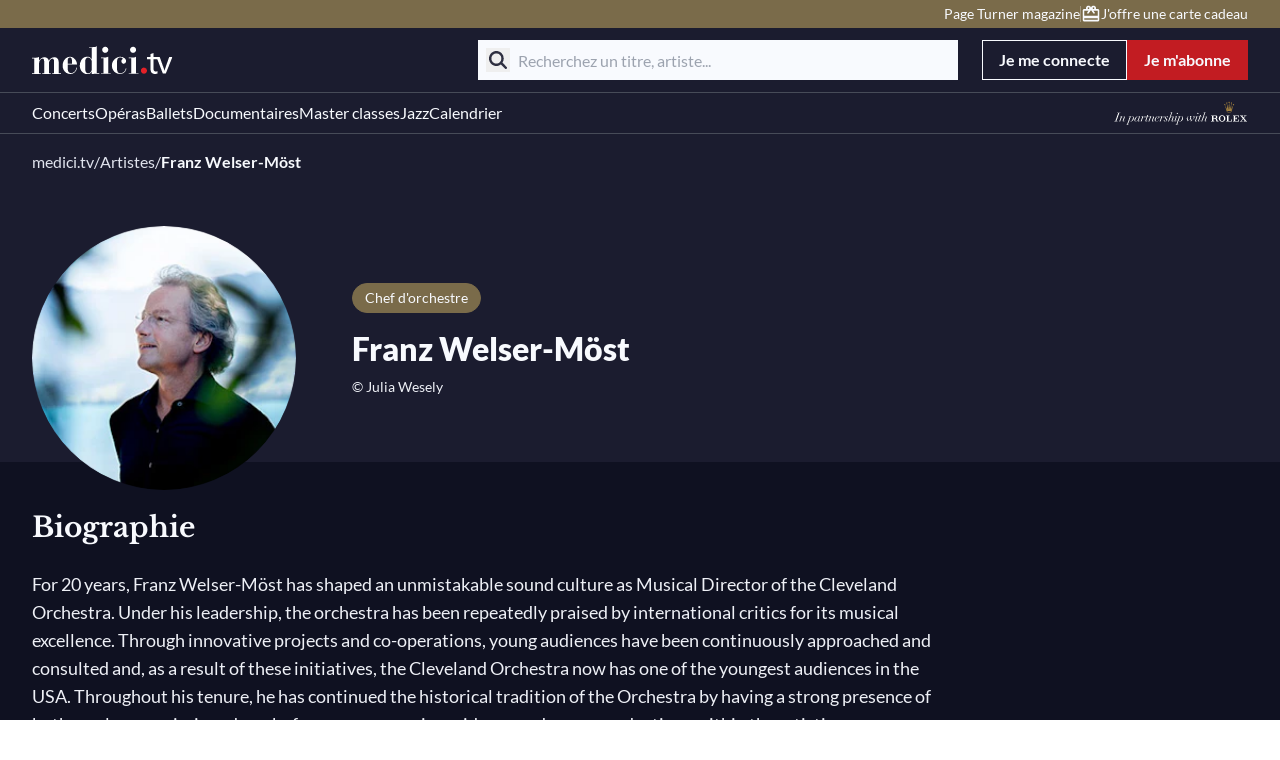

--- FILE ---
content_type: text/css; charset=utf-8
request_url: https://www.medici.tv/_nuxt_melbonis/LayoutWrapper.B4zmoNOx.css
body_size: -26
content:
#mobile-actions-area .mobile-actions-area-cta{margin-left:auto;margin-right:auto;max-width:343px;width:100%}


--- FILE ---
content_type: text/css; charset=utf-8
request_url: https://www.medici.tv/_nuxt_melbonis/CardCalendar.C--h_KeP.css
body_size: -17
content:
.stretched:after{top:0;right:0;bottom:0;left:0;position:absolute;z-index:1;--tw-content:"";content:var(--tw-content)}


--- FILE ---
content_type: text/css; charset=utf-8
request_url: https://www.medici.tv/_nuxt_melbonis/ListContainer.Cvvr0DSY.css
body_size: 84
content:
[slider-content=movie] swiper-slide{width:264px}@media (min-width:576px){[slider-content=movie] swiper-slide{width:216px}}@media (min-width:768px){[slider-content=movie] swiper-slide{width:208px}}@media (min-width:1024px){[slider-content=movie] swiper-slide{width:204px}}@media (min-width:1200px){[slider-content=movie] swiper-slide{width:240px}}@media (min-width:1440px){[slider-content=movie] swiper-slide{width:264px}}[slider-content=collection] swiper-slide{width:264px}@media (min-width:576px){[slider-content=collection] swiper-slide{width:232px}}@media (min-width:768px){[slider-content=collection] swiper-slide{width:308px}}@media (min-width:1024px){[slider-content=collection] swiper-slide{width:282px}}@media (min-width:1200px){[slider-content=collection] swiper-slide{width:332px}}@media (min-width:1440px){[slider-content=collection] swiper-slide{width:380px}}[slider-content=artist] swiper-slide{width:184px}@media (min-width:375px){[slider-content=artist] swiper-slide{width:128px}}@media (min-width:576px){[slider-content=artist] swiper-slide{width:112px}}@media (min-width:768px){[slider-content=artist] swiper-slide{width:152px}}@media (min-width:1024px){[slider-content=artist] swiper-slide{width:136px}}@media (min-width:1200px){[slider-content=artist] swiper-slide{width:160px}}@media (min-width:1440px){[slider-content=artist] swiper-slide{width:184px}}[slider-content=mosaic] swiper-slide{width:128px}


--- FILE ---
content_type: text/css; charset=utf-8
request_url: https://www.medici.tv/_nuxt_melbonis/FiltersContainer.CBx9X1eR.css
body_size: 54
content:
.filter-desktop-inline label.hbz-element{display:none}label.hbz-element{font-size:14px;line-height:20px;--tw-text-opacity:1;color:rgb(var(--text-color-caption)/var(--tw-text-opacity,1))}


--- FILE ---
content_type: text/css; charset=utf-8
request_url: https://www.medici.tv/_nuxt_melbonis/MixPageHero.mlTAcE5D.css
body_size: 27
content:
.img-overlay-bottom{background:linear-gradient(0deg,#0f1121,#0f112100 50%,#0f1121)}.img-overlay-left{background:linear-gradient(270deg,#0f112100 56.67%,#0f1121)}


--- FILE ---
content_type: text/javascript; charset=utf-8
request_url: https://www.medici.tv/_nuxt_melbonis/C5Rx75F0.js
body_size: 917
content:
import{N as S}from"./CL_NAUqM.js";const l={jazz:"jazz",concert:"concerts",opera:"operas",documentary:"documentaries",ballet:"ballets",masterclass:"masterclasses",others:"others",movies:"movies",event:"partners",extra:"extras"},{isAfter:j}=S();function z(e,o,i=""){return`/${typeof e=="object"&&(e.urlCategoryLabel||l[e.category]||e.category)||e}/${o}${i}`}function I(e,o=!1){const i="navigated_work"in e&&!!e.navigated_work;function s(){return i?e?.navigated_work?.casting.map(t=>{let n=[];return t.role&&(n=n.concat(t.role)),t.jobs&&(n=n.concat(t.jobs)),t.instruments&&(n=n.concat(t.instruments)),`${t.name}${n.length?` (${n.join(", ")})`:""}`}).join(", "):void 0}function d(){return(e.category==="opera"||e.category==="ballet")&&e.places&&e.places.length>0?e.places[0].name:s()}const u="is_event"in e&&!!e.is_event,_=u?e.picture||e.square_image:e.picture,c="navigated_work"in e?e.navigated_work:void 0,v=i?c?.name:e.title,f=i?d():void 0,y=i?"work":void 0,b=i?s():"subtitle"in e?e.subtitle:void 0;function k(){return i&&c?.work_duration?c?.formatted_work_duration:"duration"in e&&e.formatted_duration?e.formatted_duration:void 0}const h="workId"in e&&e.workId||(i?c?.id:void 0),w="progress"in e&&e.progress&&Math.round(e.progress*100)||void 0,r="place"in e,$="places"in e;return{...!o&&{subtitle:f,playlistSlug:"playlistSlug"in e?e.playlistSlug:void 0,progress:w,workId:h},title:v,description:b,slug:e.slug,duration:k(),category:y,mainImg:_||void 0,secondaryImg:"secondary_picture"in e&&e.secondary_picture?e.secondary_picture:void 0,urlCategoryLabel:e.url_category_label||l[e.category]||l.movies,isOnline:e.is_online,isFree:e.is_free,isLive:e.is_live,isCurrentlyStreaming:"currently_streaming"in e?e.currently_streaming:void 0,isMediciExclusive:"is_medici_exclusive"in e?e.is_medici_exclusive:void 0,position:"position"in e?e.position:void 0,publicationDate:e.date_publish,unPublicationDate:"date_unpublish"in e&&e.date_unpublish?e.date_unpublish:void 0,isEvent:u,isUpcoming:!!e.date_publish&&j(e.date_publish,Date.now()),dateStart:"date_start"in e?e.date_start:void 0,dateEnd:"date_end"in e?e.date_end:void 0,location:r&&e.place?.name||$&&e.places?.length>0&&e.places[0].name||""}}function C(e,o=!1){let i=e.name;const s=e.country?`${e.city}, ${e.country}`:e.city;return o?s||"":(s&&(i=`${e.name} (${s})`),i)}export{z as a,C as f,I as p};


--- FILE ---
content_type: text/javascript; charset=utf-8
request_url: https://www.medici.tv/_nuxt_melbonis/B_ggVdwl.js
body_size: 178
content:
import{ag as r}from"./CL_NAUqM.js";import{e as o}from"./Cf3sv0_P.js";const t=()=>({zendeskLangMap:{en:"en-us",fr:"fr",es:"es",ru:"ru"},zendeskUrl:""}),c=o(t,({zendeskLangMap:e})=>{const{locale:s}=r(),n=`https://medicitv.zendesk.com/hc/${e[s.value]||"en-us"}`;return{zendeskLangMap:e,zendeskUrl:n}});export{c as u};


--- FILE ---
content_type: text/javascript; charset=utf-8
request_url: https://www.medici.tv/_nuxt_melbonis/CG9FFHRH.js
body_size: 719
content:
import{p as u}from"./C5Rx75F0.js";import{d as $,j as N,f,w as s,u as t,o as a,b as o,m as S,c as r,g as p,r as w,t as y,P as B,F as v,a1 as m,a2 as _,a7 as C,h as P}from"./CL_NAUqM.js";import{_ as d}from"./eIC9jo4S.js";import{_ as U}from"./Cc9YQjnl.js";import{_ as l}from"./DS8jxM2T.js";import{_ as V}from"./Cuo0BCmD.js";import{_ as x}from"./Dq9t12Hl.js";const z={key:0},F={key:0},i=3,G=$({__name:"SectionUpcomingMovies",props:{endpoint:{},id:{},display:{default:"toggle"}},setup(k){const g=k,{tr:h}=N();return(c,L)=>(a(),f(t(U),{id:g.id,endpoint:g.endpoint,"enable-pagination":c.display==="pagination","disable-url-for-filters":!0,"enable-scroll-to-top":!1},{default:s(({data:e,page:b,onSetCurrentPage:M})=>[e?.count_total>0?(a(),r("div",z,[o(t(B),{class:"font-serif"},{default:s(()=>[w(c.$slots,"title",{},()=>[P(y(t(h)("sectionUpcomingMovies.title","Upcoming Movies")),1)]),e?.count_total>1?(a(),r("span",F,"("+y(e?.count_total)+")",1)):p("",!0)]),_:2},1024)])):p("",!0),e?.count_total>0?(a(),r(v,{key:1},[c.display==="pagination"?(a(),r(v,{key:0},[o(t(l),{"current-data":e?.movies?.results,"listing-type":"stackedMovie"},{item:s(({item:n})=>[o(t(d),m(_({...t(u)(n,!0)})),null,16)]),_:1},8,["current-data"]),o(t(V),{"current-page":b,"total-count":e.count_total,"items-per-page":i,"on-set-current-page":M,class:"mt-8"},null,8,["current-page","total-count","on-set-current-page"])],64)):(a(),f(t(x),{key:1,"disable-toggle":e?.count_total<=i,class:"mt-6"},C({default:s(()=>[o(t(l),{"current-data":e?.movies?.results.slice(0,i),"listing-type":"stackedMovie"},{item:s(({item:n})=>[o(t(d),m(_({...t(u)(n,!0)})),null,16)]),_:1},8,["current-data"])]),_:2},[e?.count_total>i?{name:"hidden",fn:s(()=>[o(t(l),{"current-data":e?.movies?.results.slice(i,e?.movies?.results.length-1),"listing-type":"stackedMovie"},{item:s(({item:n})=>[o(t(d),m(_({...t(u)(n,!0)})),null,16)]),_:1},8,["current-data"])]),key:"0"}:void 0]),1032,["disable-toggle"]))],64)):p("",!0)]),loading:s(()=>[o(t(l),{"current-data":Array(2).fill(0),"listing-type":"stackedMovie"},{item:s(()=>[o(t(S),{class:"h-[200px] w-full"})]),_:1},8,["current-data"])]),_:3},8,["id","endpoint","enable-pagination"]))}});export{G as _};


--- FILE ---
content_type: text/javascript; charset=utf-8
request_url: https://www.medici.tv/_nuxt_melbonis/BbqWSoz8.js
body_size: -25
content:
import"./CL_NAUqM.js";const t=""+new URL("default-picture.1-8d6fYC.png",import.meta.url).href;export{t as d};


--- FILE ---
content_type: text/javascript; charset=utf-8
request_url: https://www.medici.tv/_nuxt_melbonis/DXGfMj4A.js
body_size: 1
content:
import{D as a}from"./CL_NAUqM.js";const r=()=>({isAiTranslated:n=>(a().public.core.aiTranslatedLang||[]).includes(n)});export{r as u};


--- FILE ---
content_type: text/javascript; charset=utf-8
request_url: https://www.medici.tv/_nuxt_melbonis/CX4kjBAN.js
body_size: 5260
content:
const __vite__mapDeps=(i,m=__vite__mapDeps,d=(m.f||(m.f=["./DdmSf8Mi.js","./CL_NAUqM.js","./entry.BhyqjlSg.css"])))=>i.map(i=>d[i]);
import{d as v,p as I,ag as j,j as D,bt as ie,l as x,y as X,f,g as k,u as e,o as n,w as t,a as u,b as a,h as C,t as $,P as ce,K as R,M as T,c as g,r as H,L as S,bu as E,a8 as ue,F as Q,e as W,q as me,s as pe,a4 as N,am as de,ao as _e,al as G,bv as fe,a7 as he,_ as q,D as K,i as A,n as ge,ap as J,$ as ve,k as xe,I as be,O as ye,a3 as $e,bw as ke,a5 as we}from"./CL_NAUqM.js";import{_ as Le}from"./CNPT5-xp.js";import{u as Ce}from"./dP6YnTyT.js";import{u as F}from"./DHsXfxmk.js";import{_ as V}from"./BuSPbGbF.js";import{u as Y}from"./D6zFTn6a.js";import{u as Z,_ as ee,a as Me,b as Se}from"./Dg4g6Q4y.js";import{_ as Be}from"./BQ7WsoRO.js";import{u as te}from"./DXGfMj4A.js";import{_ as De}from"./Dfaliyg5.js";import{_ as ae}from"./CBp2l5SB.js";import"./yFYy5Uj_.js";import"./4QZ_W2eH.js";import"./cjemX7BB.js";import"./MV5YHkkh.js";import"./0cLFduMB.js";import"./B_ggVdwl.js";import"./Cf3sv0_P.js";import"./CRXgAOAw.js";import"./BLqR-WnP.js";import"./BhhmBoSd.js";import"./DoZB-Vhc.js";import"./CC33pGCN.js";import"./B_db7pwP.js";import"./BbqWSoz8.js";const Te={class:"relative z-[1]"},He={class:"mt-4 text-center"},Oe=v({__name:"NewLanguageModal",setup(h){const{isAuthenticated:o,user:r}=I(),{locale:s,locales:i}=j(),{tr:c}=D(),{getItem:m,setItem:p}=F(),l={ko:{countries:["KR"],title:"안녕하세요?"}},_=ie(),M=x(),B=x(""),d=x(""),b=x(""),P=x(!1);function w(O){return i.value.find(z=>z.code===O)?.name}X(()=>{const O=m("new-language-modal",{usePrefix:!1})||!1;if(o&&r?.email&&!O){const z=!!l[_];B.value=w(s.value),M.value=Ce();const L=Object.values(l).filter(U=>U.countries.includes(M.value));z&&_!==s.value?(d.value=_,b.value=w(_),P.value=!0):L.length>0&&(d.value=Object.keys(l).find(U=>l[U]?.countries===L[0].countries),b.value=w(d.value),l[d.value]&&d.value!==s.value&&(P.value=!0))}});function y(){P.value=!1,p("new-language-modal",!0,{usePrefix:!1})}return(O,z)=>{const L=Le;return e(P)?(n(),f(L,{key:0,classname:`new-language-modal reminder-modal new-language-modal-${e(d)}`,"use-overlay":!0,"on-close":y},{default:t(()=>[u("div",Te,[a(e(ce),{class:"mb-4 text-center font-serif",tag:"h2"},{default:t(()=>[C($(l[e(d)].title),1)]),_:1}),a(e(V),{keypath:"newLanguageModal.content1",tag:"p",class:"text-paragraph text-center"},{currentLanguage:t(()=>[C($(e(B)),1)]),_:1}),a(e(V),{keypath:"newLanguageModal.content2",tag:"p",class:"text-paragraph text-center"},{targetLanguage:t(()=>[C($(e(b)),1)]),_:1}),u("div",He,[a(e(T),{class:"mx-auto inline-block",url:"/account/profile","data-gtm-id":"new-language-modal",onClick:y},{default:t(()=>[a(e(R),{appearance:"secondary",class:"pointer-events-none mx-auto mb-4"},{default:t(()=>[C($(e(c)("newLanguageModal.cta")),1)]),_:1})]),_:1})])])]),_:1},8,["classname"])):k("",!0)}}}),Ae={class:"bg-banner-default/95 text-paragraph fixed bottom-0 left-0 right-0 z-[90] flex w-full sm:items-center"},Pe={class:"relative w-full pb-4 pl-6 pt-4"},ze=["aria-label"],Ie=v({__name:"BottomBanner",emits:["onClose"],setup(h,{emit:o}){const{tr:r}=D(),s=o;function i(){s("onClose")}return(c,m)=>(n(),g("div",Ae,[u("div",Pe,[H(c.$slots,"default")]),u("button",{class:"max-h-14 pb-4 pl-2 pr-4 pt-4 sm:max-h-full sm:pl-6","aria-label":e(r)("a11y.close"),onClick:i},[a(e(S),{icon:"close",class:"close-icon [&_path]:fill-icon-default z-10 cursor-pointer"})],8,ze)]))}}),Re={class:"flex w-full flex-col items-center justify-center gap-3 sm:flex-row sm:gap-6"},Ne=v({__name:"BottomBanner",setup(h){const{formattedHeaderLinks:o}=E(),r=o.filter(c=>c.location==="BOTTOM_BANNER")[0],s=x(!0);s.value=!!sessionStorage.getItem("bottomBannerClosedB2c");function i(){sessionStorage.setItem("bottomBannerClosedB2c","true"),s.value=!0}return(c,m)=>{const p=T;return e(o)&&e(s)===!1&&e(r)?(n(),f(Ie,{key:0,onOnClose:i},{default:t(()=>[a(p,{display:"stretched",url:e(r).link,external:e(r).external,"data-gtm-id":"b2c-bottom-banner"},{default:t(()=>[u("div",Re,[a(e(ue),{class:"line-clamp-2",text:e(r).text},null,8,["text"]),e(r).buttonText?(n(),f(e(R),{key:0,class:"w-full shrink-0 sm:w-auto",appearance:"secondary",size:"s"},{default:t(()=>[C($(e(r).buttonText),1)]),_:1})):k("",!0)])]),_:1},8,["url","external"])]),_:1})):k("",!0)}}}),se=""+new URL("logo-rolex-baseline.C7xmO0xS.svg",import.meta.url).href,Fe={class:"lg:light-theme z-10 py-4"},Ue={class:"text-paragraph mb-4 px-4 text-xl font-bold"},Ve=["innerHTML"],je={key:1,class:"grid"},Ee=["aria-label","onClick"],ne=v({__name:"SearchHistory",setup(h){const{tr:o}=D(),{getItem:r,setItem:s}=F(),i=x(r("search-history",{usePrefix:!1})||[]);function c(m){i.value=i.value.filter(p=>p!==m),s("search-history",i.value,{usePrefix:!1})}return(m,p)=>(n(),g("div",Fe,[u("p",Ue,$(e(o)("search.history.title")),1),e(i).length===0?(n(),g("p",{key:0,class:"text-caption mt-8 px-4 text-base",innerHTML:e(o)("search.history.empty")},null,8,Ve)):(n(),g("ul",je,[(n(!0),g(Q,null,W(e(i).slice(0,7),(l,_)=>(n(),g("li",{key:`history-item-${_}`,class:"grid grid-cols-[1fr_auto] px-4 transition-colors duration-300 ease-in-out lg:hover:bg-neutral-300"},[a(e(T),{url:`/search?q=${l}`,class:"text-paragraph flex flex-nowrap items-center gap-2 py-2 font-normal"},{default:t(()=>[a(e(S),{icon:"history",size:"s",class:"[&_path]:fill-icon-default"}),C(" "+$(l),1)]),_:2},1032,["url"]),u("button",{"aria-label":e(o)("search.history.delete"),onClick:M=>c(l)},[a(e(S),{icon:"close",size:"s",class:"[&_path]:fill-icon-default cursor-pointer"})],8,Ee)]))),128))]))]))}}),qe={role:"search"},Ke=["aria-label"],Xe=["aria-label","title","placeholder"],oe=v({__name:"SearchToolbar",emits:["on-search"],setup(h,{emit:o}){const r=me(),{tr:s}=D(),{getLink:i}=pe(),{getItem:c,setItem:m}=F(),p=o,l=x("");function _(){if(l.value.length>2&&l.value.length<100){const d=(c("search-history",{usePrefix:!1})||[]).filter(b=>b!==l.value);m("search-history",[l.value,...d],{usePrefix:!1}),p("on-search"),r.push({path:i("/search"),query:{q:l.value}})}}function M(){l.value=""}return(B,d)=>(n(),g("div",qe,[u("button",{class:"absolute left-2 top-1/2 flex -translate-y-1/2 transform cursor-pointer items-center justify-center","data-gtm-id":"searchbar-submit-button","aria-label":e(s)("search.toolbar.submit"),onClick:_},[a(e(S),{icon:"search",class:"[&_path]:fill-secondary-300"})],8,Ke),N(u("input",{id:"search",ref:"searchInput","onUpdate:modelValue":d[0]||(d[0]=b=>l.value=b),"aria-label":e(s)("search.toolbar.placeholder"),title:e(s)("search.toolbar.placeholder"),placeholder:e(s)("search.toolbar.placeholder"),class:"bg-search h-10 w-full px-10",autocomplete:"off",maxlength:"99",onKeyup:de(_,["enter"]),onBlur:d[1]||(d[1]=b=>B.$emit("onSearchBlur")),onFocus:d[2]||(d[2]=b=>B.$emit("onSearchFocus"))},null,40,Xe),[[_e,l.value]]),l.value.length>0?(n(),g("button",{key:0,type:"button",class:"absolute right-2 top-1/2 -translate-y-1/2 transform cursor-pointer","data-gtm-id":"searchbar-close-button",onClick:M},[a(e(S),{icon:"close",class:"[&_path]:fill-secondary-300"})])):k("",!0)]))}}),Qe={class:"text-paragraph flex gap-2 text-sm"},We={class:"relative"},Ge=v({__name:"DefaultHeaderDesktop",setup(h){const{locale:o}=j(),{tr:r}=D(),{isAiTranslated:s}=te(),{mainMenu:i,usefulMenu:c}=Z(),m=x(!1);function p(){m.value=!1}return(l,_)=>{const M=q,B=G("click-outside");return n(),f(e(fe),{"main-menu":e(i),"top-right-menu":e(c)},he({logo:t(()=>[H(l.$slots,"logo")]),search:t(()=>[N((n(),g("div",We,[a(oe,{onOnSearchFocus:_[0]||(_[0]=d=>m.value=!0),onOnSearch:_[1]||(_[1]=d=>m.value=!1)}),m.value?(n(),f(ne,{key:0,class:"bg-search absolute mt-1 box-border w-full"})):k("",!0)])),[[B,p]])]),actions:t(()=>[H(l.$slots,"actions")]),"header-link":t(d=>[a(M,null,{default:t(()=>[a(e(T),{url:d.link,external:d.external,class:"hover:text-navigation-hovered text-navigation-default transition-colors duration-300","data-gtm-id":"header-nav-special-primary",innerHTML:d.text},null,8,["url","external","innerHTML"])]),_:2},1024)]),_:2},[e(s)(e(o))?{name:"top-left-menu",fn:t(()=>[u("p",Qe,[a(e(S),{icon:"sparkles",size:"s",class:"[&_path]:fill-icon-default"}),C(" "+$(e(r)("header.aiTranslated","이 사이트는 인공지능 기반 자동 번역을 사용하고 있습니다.")),1)])]),key:"0"}:void 0,l.$slots["top-right-menu"]?{name:"top-right-menu",fn:t(()=>[H(l.$slots,"top-right-menu")]),key:"1"}:void 0,l.$slots.rolex?{name:"rolex",fn:t(()=>[H(l.$slots,"rolex")]),key:"2"}:void 0]),1032,["main-menu","top-right-menu"])}}}),Je=()=>{const{tr:h}=D(),{public:{profile:{logoutUrl:o}}}=K();return[{label:h("header.account.profile"),url:"/account/profile",attrs:{"data-gtm-id":"header-account-profile"}},{label:h("header.account.logout"),url:o,attrs:{"data-gtm-id":"header.button.logout"}}]},Ye={class:"relative"},Ze=["aria-expanded"],et={key:0,class:"absolute right-0 z-20 mt-3 min-w-[136px] list-none bg-white px-0 py-2 shadow-2xl"},tt=v({__name:"AccountHeaderMenu",setup(h){const o=I(),r=A(()=>o.user),s=x(!1),i=Je();function c(){s.value=!1}return(m,p)=>{const l=G("click-outside");return n(),g("div",Ye,[u("button",{class:"flex items-center gap-1","aria-expanded":s.value,"aria-controls":"account-menu",onClick:p[0]||(p[0]=_=>s.value=!s.value)},[a(e(De),{avatar:e(r)?.avatar_id},null,8,["avatar"]),a(e(S),{icon:"chevron-down",class:ge([{"rotate-180 transform":s.value},"[&_path]:fill-white"])},null,8,["class"])],8,Ze),a(J,{name:"fade"},{default:t(()=>[s.value?N((n(),g("ul",et,[(n(!0),g(Q,null,W(e(i),(_,M)=>(n(),g("li",{key:M},[a(e(T),ve({ref_for:!0},_,{class:"flex flex-nowrap items-center gap-2 bg-white px-5 py-2 font-normal text-neutral-700 transition-colors duration-300 ease-in-out hover:bg-neutral-300 [&_>*]:shrink-0"}),{default:t(()=>[C($(_.label),1)]),_:2},1040)]))),128))])),[[l,c]]):k("",!0)]),_:1})])}}}),le=v({__name:"LoginLink",setup(h){const{tr:o}=D(),r=xe(),s=A(()=>`/login?next=${r.fullPath}`);function i(){window.location.href=s.value}return(c,m)=>(n(),f(e(R),{appearance:"secondary",class:"w-full",onClick:i},{default:t(()=>[C($(e(o)("header.button.login")),1)]),_:1}))}}),re=v({__name:"MyVideoLink",setup(h){const{tr:o}=D();return(r,s)=>(n(),f(e(T),{url:"/my-videos/currently-watching"},{default:t(()=>[a(e(R),{class:"w-full",appearance:"secondary",icon:"playfull","aria-label":e(o)("header.button.myVideos")},{default:t(()=>[C($(e(o)("header.button.myVideos")),1)]),_:1},8,["aria-label"])]),_:1}))}}),at=be(()=>ye(()=>import("./DdmSf8Mi.js"),__vite__mapDeps([0,1,2]),import.meta.url).then(h=>h.default||h)),st={class:"relative"},nt=["href"],ot=v({__name:"DefaultHeaderDesktop",setup(h){const{isAuthenticated:o,isPremiumUser:r}=I(),i=K().public.ROLEX_URL,c=x(!1);return(m,p)=>{const l=at;return n(),f(Ge,null,{logo:t(()=>[a(e(T),{url:"/"},{default:t(()=>[...p[2]||(p[2]=[u("img",{class:"max-w-[141px]",src:ee,alt:"medici.tv"},null,-1)])]),_:1})]),actions:t(()=>[e(o)?(n(),f(e(re),{key:0})):(n(),f(e(le),{key:1})),e(r)?k("",!0):(n(),f(e(ae),{key:2})),e(o)?(n(),f(e(tt),{key:3})):k("",!0)]),rolex:t(()=>[u("div",st,[u("a",{href:e(i),target:"_blank"},[u("img",{class:"h-[24px]",src:se,alt:"Rolex",onMouseenter:p[0]||(p[0]=_=>c.value=!0),onMouseleave:p[1]||(p[1]=_=>c.value=!1)},null,32)],8,nt),a(J,{name:"fade"},{default:t(()=>[e(c)?(n(),f(l,{key:0,class:"absolute right-0 top-[calc(100%_+_16px)]"})):k("",!0)]),_:1})])]),_:1})}}}),lt=""+new URL("rolex-white.BNrCv2ke.svg",import.meta.url).href,rt={class:"text-paragraph flex items-center gap-2 text-sm"},it={key:0,class:"fixed inset-0 grid grid-rows-[auto_1fr]"},ct={class:"bg-section grid grid-cols-[auto_1fr] gap-4 p-4"},ut=v({__name:"DefaultHeaderMobile",setup(h){const{mainMenu:o,profileMenu:r}=Z(),s=x(!1),i=x(!1),{tr:c}=D(),m=E(),{isAiTranslated:p}=te(),{locale:l}=j(),{getItem:_,setItem:M}=F(),B=A(()=>[{title:c("header.mobile.categories"),items:o.value}]),d=A(()=>[...r.value.length>0?[{title:c("header.mobile.profileTitle"),items:r.value}]:[]]),b=x(!1);X(()=>{const w=_("ai-disclaimer-languages",{usePrefix:!1})||[];b.value=!w.includes(l.value)});const P=()=>{b.value=!1;const y=(_("ai-disclaimer-languages",{usePrefix:!1})||[]).filter(O=>O!==l.value);M("ai-disclaimer-languages",[l.value,...y],{usePrefix:!1})};return $e(s,w=>{m.updateMobileMenuState(w)}),(w,y)=>{const O=T,z=q;return n(),f(e(ke),{"top-menus":B.value,"bottom-menus":d.value,"is-open":s.value,"show-disclaimer":e(p)(e(l))&&b.value,onOnDisclaimerClose:P,onOnSetState:y[3]||(y[3]=L=>s.value=!s.value)},{disclaimer:t(()=>[u("p",rt,[a(e(S),{icon:"sparkles",size:"s",class:"[&_path]:fill-icon-default"}),C(" "+$(e(c)("header.aiTranslated","이 사이트는 인공지능 기반 자동 번역을 사용하고 있습니다.")),1)])]),actions:t(()=>[u("button",{onClick:y[0]||(y[0]=L=>i.value=!0)},[a(e(S),{icon:"search",class:"[&_path]:fill-white",size:"l"})]),i.value?(n(),g("div",it,[u("div",ct,[u("button",{onClick:y[1]||(y[1]=L=>i.value=!1)},[a(e(S),{icon:"chevron-left",class:"[&_path]:fill-icon-default"})]),a(oe,{class:"relative",onOnSearch:y[2]||(y[2]=L=>i.value=!1)})]),a(ne,{class:"bg-section"})])):k("",!0)]),center:t(()=>[H(w.$slots,"center")]),right:t(()=>[H(w.$slots,"right")]),"burger-bottom":t(()=>[H(w.$slots,"burger-bottom")]),"header-link":t(L=>[a(z,null,{default:t(()=>[a(O,{class:"text-lg text-white",url:L.link,external:L.external,"data-gtm-id":"header-nav-special-primary",innerHTML:L.text},null,8,["url","external","innerHTML"])]),_:2},1024)]),_:3},8,["top-menus","bottom-menus","is-open","show-disclaimer"])}}}),mt=["href"],pt=v({__name:"DefaultHeaderMobile",setup(h){const{isAuthenticated:o,isPremiumUser:r}=I(),i=K().public.ROLEX_URL;return(c,m)=>(n(),f(ut,null,{center:t(()=>[a(e(T),{url:"/"},{default:t(()=>[...m[0]||(m[0]=[u("img",{class:"max-w-[121px]",src:ee,alt:"Medici.tv"},null,-1)])]),_:1})]),right:t(()=>[u("a",{href:e(i),target:"_blank"},[...m[1]||(m[1]=[u("img",{class:"xs:inline xs:h-[24px] hidden sm:h-[30px]",src:se,alt:"Rolex"},null,-1),u("img",{class:"xs:hidden inline w-[51px]",src:lt,alt:"Rolex"},null,-1)])],8,mt)]),"burger-bottom":t(()=>[e(o)?(n(),f(e(re),{key:0})):(n(),f(e(le),{key:1})),e(r)?k("",!0):(n(),f(e(ae),{key:2}))]),_:1}))}}),dt={class:"bg-banner-error absolute left-0 right-0 top-full"},_t={class:"berlioz-container"},ft={class:"flex items-center gap-4 py-3"},ht=v({__name:"PastDueBanner",setup(h){const{tr:o}=D(),r=E(),{isSmallerThan:s}=Y(),i=A(()=>r.mobileMenuIsOpen&&s.value("lg"));return(c,m)=>N((n(),g("div",dt,[u("div",_t,[u("div",ft,[a(e(S),{icon:"warning",class:"[&_path]:fill-icon-error"}),a(e(V),{keypath:"pastDueBanner.text",tag:"p",class:"text-paragraph inline"},{updateLink:t(()=>[a(e(T),{url:"/account/payment-details",class:"ml-1 inline underline"},{default:t(()=>[C($(e(o)("pastDueBanner.updateLink")),1)]),_:1})]),_:1})])])],512)),[[we,!e(i)]])}}),gt={class:"sticky inset-x-0 top-0 z-[100]"},vt=v({__name:"DefaultHeader",setup(h){const{isAuthenticated:o,user:r}=I(),s=A(()=>o&&r?.is_past_due);return(i,c)=>(n(),g("div",gt,[a(e(ot),{class:"hidden lg:block"}),a(e(pt),{class:"lg:hidden"}),e(s)?(n(),f(e(ht),{key:0})):k("",!0)]))}}),Et=v({__name:"virtual:nuxt:%2Fapp%2Fapps%2Fmelbonis-b2c%2F.nuxt%2Fdefault",setup(h){const{isSmallerThan:o}=Y(),{isAuthenticated:r}=I(),s=A(()=>o.value("lg")&&r);return(i,c)=>{const m=q,p=Oe;return n(),f(e(Se),null,{banner:t(()=>[e(s)?(n(),f(m,{key:0},{default:t(()=>[a(e(Me))]),_:1})):k("",!0)]),default:t(()=>[a(e(vt)),u("main",null,[H(i.$slots,"default")]),a(e(Be)),c[0]||(c[0]=u("div",{id:"hotjar-wrapper",class:"fixed right-2 top-1/2 z-50 -translate-y-1/2"},null,-1)),a(e(Ne)),a(p)]),_:3})}}});export{Et as default};


--- FILE ---
content_type: text/javascript; charset=utf-8
request_url: https://www.medici.tv/_nuxt_melbonis/Cjuf0CC0.js
body_size: 454
content:
import{d as r,c,a as o,f as p,g as d,b as i,w as a,u as s,o as n,h as u,t as _,P as m,a8 as f}from"./CL_NAUqM.js";import{_ as g}from"./CNzA85sv.js";import{_ as y}from"./DS8jxM2T.js";const b={class:"playlist-collection berlioz-container"},h={class:"pb-4 pt-2"},N=r({__name:"CollectionsCarousel",props:{id:{},title:{},description:{},playlists:{}},setup(j){return(e,v)=>(n(),c("div",b,[o("div",h,[i(s(m),{class:"font-serif"},{default:a(()=>[u(_(e.title||e.data?.title),1)]),_:1})]),e.description||e.data?.description?(n(),p(s(f),{key:0,class:"mb-6",text:e.description||e.data?.description},null,8,["text"])):d("",!0),i(s(y),{"display-options":{id:e.id},"list-display":"slider","listing-type":"collection","current-data":e.playlists},{item:a(({item:t,index:l})=>[o("swiper-slide",null,[i(s(g),{title:t.title,description:t.subtitle||t.object?.description||t.description,"main-img":t.object?.main_picture||t.picture,"hover-img":t.object?.secondary_picture||t.secondary_picture,slug:t.object?.slug||t.slug,count:t.object?.count||t.movies?.length,position:l},null,8,["title","description","main-img","hover-img","slug","count","position"])])]),_:1},8,["display-options","current-data"])]))}});export{N as _};


--- FILE ---
content_type: text/javascript; charset=utf-8
request_url: https://www.medici.tv/_nuxt_melbonis/DaIoO9Ft.js
body_size: 531
content:
import{u as m}from"./zM40af9u.js";import{d as u,i as k,c as e,o as a,b as _,u as o,M as f,$ as h,w as x,a as y,g as l,t as n,F as i,e as C,h as c}from"./CL_NAUqM.js";const w={class:"work-card stretched-link-container bg-secondary-500 hover:bg-secondary-300 px-4 py-2 transition-colors duration-300"},M={class:"text-title line-clamp-2 text-base font-bold",role:"heading","aria-level":"3"},b={key:0,class:"text-caption mt-1 line-clamp-1 text-sm"},V=u({__name:"CardWork",props:{title:{},slug:{},artists:{},target:{default:"_self"},tagManagerContext:{}},setup(g){const t=g,d=k(()=>`/works/${t.slug}`);return(s,v)=>(a(),e("div",w,[_(o(f),h({class:"movie-work",target:s.target,url:o(d)},{...t.tagManagerContext&&o(m)({tagId:t.tagManagerContext.tagId,gtmType:"item",attrs:{id:"musical-work-link",type:"work",...t.tagManagerContext.attrs},parentId:t.tagManagerContext.parentId})}),{default:x(()=>[y("p",M,n(s.title),1),s.artists.length>0?(a(),e("p",b,[(a(!0),e(i,null,C(s.artists,(r,p)=>(a(),e("span",{key:r.slug},[p!==0?(a(),e(i,{key:0},[c(" · ")],64)):l("",!0),c(" "+n(r.name)+" ("+n(r.musical_work_job)+") ",1)]))),128))])):l("",!0)]),_:1},16,["target","url"])]))}});export{V as _};


--- FILE ---
content_type: text/javascript; charset=utf-8
request_url: https://www.medici.tv/_nuxt_melbonis/Cf3sv0_P.js
body_size: 93
content:
import{an as r,i as l}from"./CL_NAUqM.js";function d(a,c){return()=>{const n=a(),o=c(n),t={...n};for(const e in o)if(o[e]!==void 0){const i=n[e],s=o[e];r(i)&&!r(s)?t[e]=l(()=>({...i.value,...s})):t[e]=s}return t}}export{d as e};


--- FILE ---
content_type: text/javascript; charset=utf-8
request_url: https://www.medici.tv/_nuxt_melbonis/CNzA85sv.js
body_size: 470
content:
import{d as f,j as M,s as h,i as g,f as k,o as v,w as o,b as x,u as t,K as y,$ as c,h as m,t as l,b3 as T}from"./CL_NAUqM.js";import{u as d}from"./MV5YHkkh.js";import{u as _}from"./zM40af9u.js";const B=f({__name:"CardCollection",props:{title:{},description:{},count:{},mainImg:{},hoverImg:{},slug:{},tagManagerContext:{}},setup(p){const{tr:r}=M(),{getTagLink:u,getLink:I}=h(),a=p,n=g(()=>I(`/collections/${a.slug}`)),s=u(n.value,a.slug),C=a.mainImg.includes("&mask=")?a.mainImg:d(a.mainImg,380,285,{dpr:2}),i=g(()=>a.tagManagerContext?_({tagId:a.tagManagerContext.tagId,gtmType:"item",attrs:{id:"playlist-card",type:"playlist",...a.tagManagerContext.attrs},parentId:a.tagManagerContext.parentId}):{});return(e,w)=>(v(),k(t(T),c({tag:t(s),title:e.title,description:e.description,"main-img":t(C)},{...t(s)==="a"?{href:t(n)}:{to:t(n)},...e.hoverImg&&{hoverImg:t(d)(e.hoverImg,380,285,{dpr:2})},...a.tagManagerContext&&t(i)}),{counter:o(()=>[m(l(t(r)("cardCollection.counter",void 0,{},e.count)),1)]),actions:o(()=>[x(t(y),c({class:"w-full"},{...a.tagManagerContext&&t(i)}),{default:o(()=>[m(l(t(r)("cardCollection.discover")),1)]),_:1},16)]),_:1},16,["tag","title","description","main-img"]))}});export{B as _};


--- FILE ---
content_type: text/javascript; charset=utf-8
request_url: https://www.medici.tv/_nuxt_melbonis/BLqR-WnP.js
body_size: 255
content:
import{aK as s,aL as u,aM as r,aN as o,az as i,aO as c}from"./CL_NAUqM.js";function n(t){const e=t||r();return e?.ssrContext?.head||e?.runWithContext(()=>{if(o())return i(c)})}function d(t,e={}){const a=n(e.nuxt);if(a)return u(t,{head:a,...e})}function x(t,e={}){const a=n(e.nuxt);if(a)return s(t,{head:a,...e})}function h(t,e={}){if(n(e.nuxt))return!1}export{d as a,h as b,n as i,x as u};


--- FILE ---
content_type: text/javascript; charset=utf-8
request_url: https://www.medici.tv/_nuxt_melbonis/BbPjXjlO.js
body_size: 799
content:
import{j as D,k as W,v as j,D as k,i}from"./CL_NAUqM.js";import{u as w}from"./MV5YHkkh.js";const _=()=>{const{tr:m}=D(),R=k(),S=W(),{$i18n:x}=j(),p=R.public.core.seo.domain,T=i(()=>S.fullPath),r=i(()=>v(v(T.value,"#"),"?",["page"])),y=i(()=>x.locale.value),U=i(()=>`${p}${a(r.value)}`),t=i(()=>e=>`${p}${a(e?r.value.replace(`/${y.value}/`,`/${e}/`):r.value)}`),v=(e,n="?",l=[])=>{const o=e.split(n),s=o[0],u=(o[1]||"").split("&").filter(h=>l.includes(h.split("=")[0]));return u.length?`${s}${n}${u.join("&")}`:s},a=e=>e.endsWith("/")&&e.length>1?e.substring(0,e.length-1):e,g=(e,n)=>e.includes("page=")?e.replace(/\?page=\d+/,n===1?"":`?page=${n}`):`${e}${e.includes("?")?"&":"?"}page=${n}`;function b({currentPage:e,totalPages:n,i18nBasePath:l,title:o=void 0,description:s=void 0,image:c=void 0,extraMeta:u=[],previewId:h=void 0}){const d=o||m(`${l}.meta.title`,"",{},e),f=s||m(`${l}.meta.description`,"",{},e),$={ar:"1.91:1",fit:"crop",crop:"faces,center"},C=h?[]:c&&[{hid:"twitter:card",name:"twitter:card",content:"summary_large_image"},{hid:"twitter:image",name:"twitter:image",content:w(c,1200,"auto",$)},{hid:"twitter:image:alt",name:"twitter:image:alt",content:d},{hid:"og:image",property:"og:image",content:w(c,1200,"auto",$)}]||[{hid:"twitter:card",name:"twitter:card",content:"summary"}];return{title:d,meta:[{hid:"description",name:"description",content:f},{hid:"og:description",property:"og:description",content:f},{hid:"og:title",property:"og:title",content:d},{hid:"twitter:title",name:"twitter:title",content:d},{hid:"twitter:description",name:"twitter:description",content:f},...C,...u],link:[{hid:"i18n-can",rel:"canonical",href:U.value},{hid:"i18n-alt-en",rel:"alternate",hreflang:"en",href:t.value("en")},{hid:"i18n-alt-en-US",rel:"alternate",hreflang:"en-US",href:t.value("en")},{hid:"i18n-alt-fr",rel:"alternate",hreflang:"fr",href:t.value("fr")},{hid:"i18n-alt-fr-FR",rel:"alternate",hreflang:"fr-FR",href:t.value("fr")},{hid:"i18n-alt-es",rel:"alternate",hreflang:"es",href:t.value("es")},{hid:"i18n-alt-es-ES",rel:"alternate",hreflang:"es-ES",href:t.value("es")},{hid:"i18n-alt-ru",rel:"alternate",hreflang:"ru",href:t.value("ru")},{hid:"i18n-alt-ru-RU",rel:"alternate",hreflang:"ru-RU",href:t.value("ru")},{hid:"i18n-xd",rel:"alternate",hreflang:"x-default",href:t.value("en")},...e&&e>1?[{rel:"prev",href:g(a(r.value),e-1)}]:[],...e&&n&&e<n?[{rel:"next",href:g(a(r.value),e+1)}]:[]]}}return{buildSeo:b,formatPathWithLang:t}};export{_ as u};


--- FILE ---
content_type: text/javascript; charset=utf-8
request_url: https://www.medici.tv/_nuxt_melbonis/CNPT5-xp.js
body_size: 717
content:
import{d as m,q as b,j as y,y as g,f as v,o as C,ay as z,a as o,r as t,u as a,b as h,L as w,n as B}from"./CL_NAUqM.js";import{u as S}from"./yFYy5Uj_.js";const k={class:"body bg-page relative w-full max-w-[800px] pb-8 pl-4 pr-12 pt-4 lg:pb-8 lg:pl-8 lg:pr-12 lg:pt-8"},_=["aria-label"],j={class:"ml-auto mr-auto"},M={class:"relative flex w-full items-center justify-between"},F=m({__name:"Modal",props:{appearance:{},freezeScroll:{type:Boolean},useOverlay:{type:Boolean},teleportTo:{},teleportDisabled:{type:Boolean},useRouter:{type:Boolean},classname:{},onClose:{type:Function}},emits:["onModalClose"],setup(r,{emit:n}){const i=b(),{onFreezeScroll:c,onUnfreezeScroll:p}=S(),{tr:d}=y(),l=r;g(()=>{l.freezeScroll&&c()});const u=n;async function f(){if(l.freezeScroll&&p(),u("onModalClose"),l.useRouter)try{await i.back()}catch(e){console.error(e)}else l.onClose&&l.onClose()}return(e,s)=>(C(),v(z,{to:e.teleportTo||"body",disabled:!!e.teleportDisabled},[o("div",{class:B(["modal fixed inset-0 z-[110] flex w-full items-center justify-center",[e.useOverlay&&"bg-black/40",e.classname]])},[o("div",k,[t(e.$slots,"image"),o("button",{"aria-label":a(d)("a11y.close"),class:"absolute right-4 top-4 cursor-pointer text-xl","data-gtm-id":"close-modal",onClick:f},[h(a(w),{icon:"close",class:"[&_path]:fill-icon-default pointer-events-none"})],8,_),o("div",j,[s[1]||(s[1]=o("div",{class:"grab mb-6 hidden justify-center"},[o("span",{class:"h-2 w-[88px] rounded bg-neutral-400"})],-1)),o("div",M,[t(e.$slots,"title",{},()=>[s[0]||(s[0]=o("span",null,null,-1))])])]),t(e.$slots,"default")])],2)],8,["to","disabled"]))}});export{F as _};


--- FILE ---
content_type: image/svg+xml
request_url: https://www.medici.tv/_nuxt_melbonis/rolex-white.BNrCv2ke.svg
body_size: 2236
content:
<svg width="59" height="32" viewBox="0 0 59 32" fill="none" xmlns="http://www.w3.org/2000/svg">
<g id="RolexLogo" clip-path="url(#clip0_1807_24044)">
<g id="Typo">
<path d="M22.7762 5.64537C22.8632 5.64537 22.9502 5.63388 23.0315 5.61091L25.9612 15.4716C26.2861 16.5743 27.9046 17.407 29.8539 17.407C31.8032 17.407 33.416 16.5686 33.7467 15.4716L36.6822 5.61665C36.7518 5.62814 36.8272 5.64537 36.9085 5.64537C37.477 5.64537 37.9411 5.19167 37.9411 4.62312C37.9411 4.0603 37.4828 3.6066 36.9085 3.6066C36.3399 3.6066 35.8758 4.06604 35.8758 4.62312C35.8758 5.03087 36.1137 5.38119 36.4618 5.542L33.0679 12.7495L33.6133 3.04379C33.6191 3.04379 33.6307 3.04379 33.6365 3.04379C34.205 3.04379 34.6691 2.59009 34.6691 2.02728C34.6691 1.46447 34.205 1.00503 33.6365 1.00503C33.0679 1.00503 32.6038 1.46447 32.6038 2.02728C32.6038 2.49246 32.9229 2.88299 33.3464 3.00359L31.0896 12.491L30.0048 2.03302C30.5037 1.95836 30.8866 1.53338 30.8866 1.02225C30.8866 0.45944 30.4283 0 29.8597 0C29.2912 0 28.8271 0.45944 28.8271 1.02225C28.8271 1.53338 29.2158 1.96411 29.7147 2.03302L28.6298 12.4681L26.3731 2.99785C26.8082 2.87724 27.1273 2.48672 27.1273 2.02154C27.1273 1.45872 26.6631 0.999282 26.0946 0.999282C25.5261 0.999282 25.062 1.45872 25.062 2.02154C25.062 2.58435 25.5261 3.03805 26.0946 3.03805C26.1004 3.03805 26.1004 3.03805 26.1062 3.03805L26.6515 12.738L23.2519 5.53051C23.5826 5.35822 23.8088 5.01938 23.8088 4.62312C23.8088 4.0603 23.3505 3.6066 22.7762 3.6066C22.2077 3.6066 21.7493 4.06604 21.7493 4.62312C21.7493 5.19167 22.2077 5.64537 22.7762 5.64537ZM29.8423 14.6447C31.6234 14.6447 33.0679 15.0983 33.0679 15.6497C33.0679 16.2067 31.6234 16.6547 29.8423 16.6547C28.0613 16.6547 26.6167 16.2067 26.6167 15.6497C26.6167 15.0926 28.0613 14.6447 29.8423 14.6447Z" fill="#A2803E"/>
<path d="M18.4599 21.5477C15.507 21.5477 13.111 23.9253 13.111 26.7739C13.111 29.6281 15.507 32 18.4599 32C21.4129 32 23.8088 29.6281 23.8088 26.7739C23.8088 23.9196 21.4129 21.5477 18.4599 21.5477ZM20.6819 29.7889C20.5194 30.0359 20.3106 30.2541 20.0669 30.4322C19.6724 30.748 19.2199 30.9261 18.7384 30.9433C18.6456 30.9548 18.5528 30.9605 18.4599 30.9605C18.3613 30.9605 18.2685 30.949 18.1757 30.9433C17.6941 30.9261 17.2474 30.748 16.8529 30.4322C16.6093 30.2541 16.4004 30.0359 16.238 29.7889C15.6811 29.0309 15.333 27.9627 15.333 26.7796C15.333 25.6655 15.6404 24.6547 16.1394 23.9139C16.4178 23.42 16.8529 23.0294 17.3867 22.7997C17.3925 22.7997 17.3925 22.794 17.3983 22.794C17.4215 22.7825 17.4505 22.7767 17.4737 22.7653C17.5433 22.7365 17.6187 22.7136 17.6883 22.6906C17.932 22.6217 18.1931 22.5815 18.4599 22.5815C18.7268 22.5815 18.9879 22.6217 19.2257 22.6906C19.3011 22.7136 19.3708 22.7365 19.4462 22.7653C19.4694 22.7767 19.4984 22.7882 19.5216 22.794C19.5216 22.7997 19.5274 22.7997 19.5332 22.7997C20.0611 23.0294 20.502 23.42 20.7805 23.9139C21.2794 24.6604 21.5869 25.6712 21.5869 26.7796C21.5869 27.9627 21.2388 29.0309 20.6819 29.7889Z" fill="white"/>
<path d="M34.408 27.8593H33.6655V29.3295C33.6423 30.2139 32.9171 30.9203 32.0179 30.9203C32.0121 30.9203 32.0121 30.9203 32.0063 30.9203H28.8793V22.6504H30.3122V21.9153H25.1432V22.6504H26.5761V30.9261H25.1432V31.6612H34.4138V29.2548H34.408V27.8593Z" fill="white"/>
<path d="M45.7092 21.9153H35.9686V22.6504H37.3726V30.9261H35.9686V31.6612H45.7672V28.1522H45.0188V29.3123C45.013 30.2024 44.2763 30.9261 43.3712 30.9261C43.3654 30.9261 43.3654 30.9261 43.3596 30.9261H39.6757V26.8141H40.4241C40.4299 26.8141 40.4357 26.8141 40.4415 26.8141H40.8592C41.5264 26.8198 42.0659 27.3597 42.0659 28.0201C42.0659 28.0316 42.0659 28.0431 42.0659 28.0488V28.5887H42.7447V24.5169H42.0659V24.9878C42.0659 24.9993 42.0659 25.005 42.0659 25.0165C42.0659 25.677 41.5264 26.1479 40.8592 26.1536H39.6757V22.6561H41.8281C41.8397 22.6561 41.8513 22.6561 41.8571 22.6561H43.3712C44.2705 22.6619 45.0014 23.3798 45.0072 24.2699V25.2692H45.7556V21.9095L45.7092 21.9153Z" fill="white"/>
<path d="M58.484 30.9605C57.7704 30.9433 57.6021 30.7251 57.051 30.0933L53.7906 26.079L55.9487 23.5291C56.5289 22.8744 56.6855 22.6447 57.4281 22.6332H57.9908V21.921H54.0169V22.6332H54.8871C55.0727 22.6332 55.2294 22.7825 55.2294 22.9663C55.2294 23.0409 55.2061 23.1041 55.1655 23.1615L53.2511 25.4128L51.7485 23.5635L51.4352 23.173C51.3888 23.1156 51.354 23.0409 51.354 22.9663C51.354 22.7825 51.5048 22.6332 51.6905 22.6332H52.5491V21.921H47.5773V22.6332H47.8151C48.4475 22.6619 48.6331 22.8744 49.1321 23.4429L52.0154 26.9978L49.4163 30.0646V30.0589C48.8362 30.7193 48.6796 30.9375 47.9312 30.9548H47.3278V31.6669H51.5803V30.9548H50.5302C50.3446 30.9548 50.1879 30.8055 50.1879 30.6159C50.1879 30.5355 50.2169 30.4666 50.2633 30.4092L52.5723 27.6813L54.4868 30.0474L54.7768 30.4092C54.8233 30.4666 54.8523 30.5413 54.8523 30.6159C54.8523 30.7997 54.7014 30.9548 54.51 30.9548H53.5934V31.6669H58.9539V30.9548L58.484 30.9605Z" fill="white"/>
<path d="M11.4228 30.9146L10.773 29.0424C10.4656 28.2096 10.2509 27.8306 9.7752 27.4056C9.46193 27.1299 9.02102 26.9978 8.69614 26.906C9.90864 26.7164 10.8311 25.677 10.8311 24.425C10.8311 23.0352 9.69398 21.9095 8.29004 21.9095C8.27844 21.9095 8.26103 21.9095 8.24363 21.9095H0.736585V22.6447H2.12312V30.9318H0.713379V31.6669H5.83604V30.9318H4.42629V26.9519H5.52276C5.55757 26.9519 5.59238 26.9519 5.62718 26.9576H5.84764C6.20153 26.9691 6.5032 27.0208 6.77587 27.0955C7.03113 27.1586 7.3038 27.2448 7.47784 27.3597C7.7215 27.5147 7.97676 27.7329 8.20882 28.1177C8.26683 28.2211 8.31905 28.3245 8.37126 28.4279C8.78896 29.2089 9.04422 30.2886 9.32269 31.6612H12.5425V30.9203L11.4228 30.9146ZM6.82808 26.1996H4.43209V22.6274H6.82808C7.86073 22.6676 8.68453 23.3798 8.68453 24.4135C8.68453 25.4472 7.86073 26.1536 6.82808 26.1996Z" fill="white"/>
</g>
</g>
<defs>
<clipPath id="clip0_1807_24044">
<rect width="58.6667" height="32" fill="white" transform="translate(0.333496)"/>
</clipPath>
</defs>
</svg>


--- FILE ---
content_type: text/javascript; charset=utf-8
request_url: https://www.medici.tv/_nuxt_melbonis/DyIY7zKW.js
body_size: 149
content:
const i=()=>({scrollToTop:()=>{window.scrollTo(0,0)},scrollTo:t=>{{const o=document.getElementById(t),e=document.querySelector("header"),n=e?e.clientHeight:0;if(o){const s=o.getBoundingClientRect().top+window.pageYOffset-n;window.scrollTo({top:s,behavior:"auto"})}}}});export{i as u};


--- FILE ---
content_type: text/javascript; charset=utf-8
request_url: https://www.medici.tv/_nuxt_melbonis/Dq9t12Hl.js
body_size: 408
content:
import{d as f,j as p,l,c as g,o as m,a as d,r as n,g as C,u as s,n as r,b as T,w as v,h as x,t as h,K as b,a6 as k}from"./CL_NAUqM.js";const N=f({__name:"ToggleContent",props:{disableToggle:{type:Boolean,default:!1},seeMoreText:{default:"global.seeMore"},seeLessText:{default:"global.seeLess"},seeMoreCentered:{type:Boolean,default:!1}},emits:["onExpand"],setup(y,{emit:i}){const{tr:u}=p(),t=l(null),e=l(!1),c=i;function o(){e.value=!e.value,c("onExpand",e.value),e.value&&t.value&&k(()=>{t.value?.focus()})}return(a,B)=>(m(),g("div",null,[d("div",null,[n(a.$slots,"default",{expanded:s(e)}),d("div",{ref_key:"hiddenContent",ref:t,class:r(["toggle-hidden-container",{hidden:!s(e)}]),tabindex:"-1"},[n(a.$slots,"hidden")],2)]),a.disableToggle?C("",!0):n(a.$slots,"button",{key:0,expanded:s(e),toggleContent:o},()=>[T(s(b),{appearance:"secondary",size:"s",class:r([{"mx-auto":a.seeMoreCentered},"mt-4"]),onClick:o},{default:v(()=>[x(h(s(u)(s(e)?a.seeLessText:a.seeMoreText)),1)]),_:1},8,["class"])])]))}});export{N as _};


--- FILE ---
content_type: text/javascript; charset=utf-8
request_url: https://www.medici.tv/_nuxt_melbonis/BgJrYfgv.js
body_size: 1451
content:
import{j as T,d as k,l as b,a3 as V,c as g,o as h,A as $,r as O,b as z,u as d,_ as B,w as F,f as C,ay as L,F as w,e as D,a as j,L as E,t as M,K as q,h as N}from"./CL_NAUqM.js";import{u as R}from"./D6zFTn6a.js";const n={idle:"idle",dirty:"dirty",loading:"loading",success:"success",error:"error",fail:"fail"},U=()=>{const{tr:r}=T();function o(e){return e===""||!e?r("forms.validator.required","The field is required")||!0:!1}function y(e){return!e||e&&!/^(?:[A-z0-9!#$%&'*+/=?^_`{|}~-]+(?:\.[A-z0-9!#$%&'*+/=?^_`{|}~-]+)*|"(?:[\x01-\x08\x0b\x0c\x0e-\x1f\x21\x23-\x5b\x5d-\x7f]|[\x01-\x09\x0b\x0c\x0e-\x7f])*")@(?:(?:[a-z0-9](?:[a-z0-9-]*[a-z0-9])?\.)+[a-z0-9]{2,}(?:[a-z0-9-]*[a-z0-9])?|\[(?:(?:25[0-5]|2[0-4][0-9]|[01]?[0-9][0-9]?)\.){3}(?:25[0-5]|2[0-4][0-9]|[01]?[0-9][0-9]?|[a-z0-9-]*[a-z0-9]:(?:[\x01-\x08\x0b\x0c\x0e-\x1f\x21-\x5a\x53-\x7f]|\\[\x01-\x09\x0b\x0c\x0e-\x7f])+)\])$/.test(e)?r("forms.validator.email","The email format is incorrect")||!0:!1}function a(e,c){return!e||e.length<c?r("forms.validator.minLength")||!0:!1}function i(e){return/\d/.test(e)?!1:r("forms.validator.hasDigit")||!0}function u(e){return/[A-Z]/.test(e)?!1:r("forms.validator.hasUpper")||!0}function S(e){return/[!@#$%^&*()_+\-=\[\]{};':"\\|,.<>\/?]+/.test(e)?!1:r("forms.validator.hasSpecialChar")||!0}function s(e,c){return e!==c?r("forms.validator.sameAs","The fields must be the same")||!0:!1}return{required:o,email:y,minLength:a,hasDigit:i,hasUpper:u,hasSpecialChar:S,sameAs:s}},K=["id"],I={class:"text-sm"},P={class:"p-4 lg:p-0"},H=k({__name:"FormContainer",props:{defaultValues:{default:()=>({})},rules:{default:()=>({})},id:{},resetOnSuccess:{type:Boolean,default:!0},teleportSubmitOnMobile:{type:Boolean,default:!0},onSubmit:{type:Function,default:()=>{}},onSuccess:{type:Function,default:()=>{}},onFailure:{type:Function,default:r=>{}}},setup(r){const o=r,{isLargerThan:y}=R(),a=b(Object.assign({},o.defaultValues)),i=b({}),u=b([]),S=U(),s=b(n.idle);function e(){return Object.entries(o.rules).reduce((t,[l,f])=>{const m=f.reduce((x,p)=>{let v=p,_=null;typeof p=="object"&&(v=Object.keys(p)[0],_=p[v]);const A=S[v](a.value[l],a.value[_]||_);return A?{...x,[v]:A}:x},{});return Object.keys(m).length?{...t,[l]:m}:t},{})}async function c(){if(s.value!==n.idle){if(u.value=[],s.value=n.loading,Object.keys(i.value).length){s.value=n.error;return}try{await o.onSubmit(a.value),o.resetOnSuccess&&(a.value={}),o.onSuccess(),s.value=n.idle}catch(t){s.value=n.fail,u.value=t?.data||t?.errorData&&Object.values(t.errorData)||[],o.onFailure(t)}}}return V(()=>a,()=>{i.value=e();const t=Object.entries(a.value).filter(([l,f])=>o.defaultValues[l]!==f).length;s.value=t===0?n.idle:n.dirty},{deep:!0}),(t,l)=>{const f=B;return h(),g("form",{id:t.id,onSubmit:$(c,["prevent"])},[O(t.$slots,"default",{models:a.value,errors:i.value,status:s.value,availableStatus:d(n)}),O(t.$slots,"errors",{errors:u.value},()=>[(h(!0),g(w,null,D(u.value,(m,x)=>(h(),g("div",{key:`${x}`,class:"error text-s text-semantic-error mt-2 flex items-center gap-1"},[z(d(E),{icon:"warningfull",size:"s",class:"[&_path]:fill-semantic-error"}),j("span",I,M(m),1)]))),128))]),z(f,null,{default:F(()=>[(h(),C(L,{to:"#mobile-actions-area",disabled:d(y)("lg")||!t.teleportSubmitOnMobile},[O(t.$slots,"submit",{models:a.value,errors:i.value,status:s.value,availableStatus:d(n)},()=>[j("div",P,[z(d(q),{class:"mobile-actions-area-cta mt-2",type:"submit"},{default:F(()=>[...l[0]||(l[0]=[N(" Submit ",-1)])]),_:1})])])],8,["disabled"]))]),_:3})],40,K)}}});export{H as _};


--- FILE ---
content_type: text/javascript; charset=utf-8
request_url: https://www.medici.tv/_nuxt_melbonis/yFYy5Uj_.js
body_size: 104
content:
const n=()=>{function o(){document.body.style.overflow="hidden",document.body.style.position="fixed"}function e(){document.body.style.overflow="",document.body.style.position=""}return{onFreezeScroll:o,onUnfreezeScroll:e}};export{n as u};


--- FILE ---
content_type: text/javascript; charset=utf-8
request_url: https://www.medici.tv/_nuxt_melbonis/DQEq1fIy.js
body_size: 1041
content:
import{d as g,j as m,c as t,g as a,a as l,b as u,u as o,r,n as h,o as s,ai as y,F as x,e as v,f as b,w as d,h as f,t as i,aj as w,P as k,L as _,M as j}from"./CL_NAUqM.js";import{u as $}from"./0cLFduMB.js";const z={class:"relative min-h-[512px] max-w-full lg:flex lg:min-h-[544px] lg:items-center lg:justify-start lg:py-6"},L={key:0,class:"absolute left-0 top-0 z-20 flex w-full justify-start px-4 py-6 lg:pl-6 2xl:pl-[104px]"},C={class:"max-w-full lg:w-[514px]"},B={class:"relative h-full min-h-[512px] w-full lg:absolute lg:inset-0 lg:z-0"},N={class:"absolute bottom-0 left-0 z-20 block w-full px-4 py-6 lg:hidden"},V={key:0,class:"flex flex-wrap items-center justify-center gap-4"},A=["src","alt"],F={class:"flex h-full w-full flex-col justify-center gap-4 lg:max-w-[514px]"},M={key:0,class:"mb-6 hidden flex-wrap items-center justify-start gap-4 lg:flex"},P={class:"flex h-full w-full flex-col justify-center gap-2 lg:max-w-[514px]"},S={key:0,class:"flex flex-wrap justify-center gap-2 lg:justify-start"},T={key:0,class:"mix-hero-subtitle text-paragraph text-sm lg:text-xl"},D={key:1,class:"max-w-full overflow-hidden"},E={key:2,class:"copyright text-sm text-white"},H={key:1,class:"relative flex flex-wrap items-center gap-4 lg:justify-start"},J=g({__name:"MixPageHero",props:{cover:{default:void 0},breadcrumbs:{default:()=>[]},title:{default:void 0},subtitle:{default:void 0},copyright:{default:void 0},externalLink:{default:void 0},tags:{default:()=>[]},coverAlt:{default:""}},setup(W){const{tr:c}=m();return(e,n)=>(s(),t("section",z,[e.breadcrumbs.length>0?(s(),t("div",L,[l("div",C,[u(o(y),{items:o($)(e.breadcrumbs)},null,8,["items"])])])):a("",!0),l("div",B,[n[0]||(n[0]=l("span",{class:"img-overlay-bottom absolute inset-0 z-[1]"},null,-1)),n[1]||(n[1]=l("span",{class:"img-overlay-left absolute inset-0 z-[1] hidden lg:block"},null,-1)),l("div",N,[e.$slots["sponsors-primary"]?(s(),t("div",V,[r(e.$slots,"sponsors-primary")])):a("",!0)]),l("img",{class:"absolute inset-0 z-0 h-full w-full object-cover",src:e.cover,alt:e.coverAlt},null,8,A)]),l("div",{class:h(["relative flex h-full min-h-44 max-w-full px-4 pb-6 pt-6 text-center lg:pl-6 lg:text-left 2xl:pl-[104px]",{"lg:pt-[72px]":e.breadcrumbs.length>0}])},[l("div",F,[e.$slots["sponsors-primary"]?(s(),t("div",M,[r(e.$slots,"sponsors-primary")])):a("",!0),r(e.$slots,"default",{},()=>[l("div",P,[e.tags.length>0?(s(),t("div",S,[(s(!0),t(x,null,v(e.tags,p=>(s(),b(o(w),{key:p},{default:d(()=>[f(i(p),1)]),_:2},1024))),128))])):a("",!0),u(o(k),{tag:"h1",class:"mb-2"},{default:d(()=>[f(i(e.title),1)]),_:1}),r(e.$slots,"subtitle",{},()=>[e.subtitle?(s(),t("p",T,i(e.subtitle),1)):a("",!0)]),r(e.$slots,"additional-content"),e.externalLink?(s(),t("div",D,[u(o(j),{class:"text-paragraph mt-6 inline-flex justify-center gap-2 underline underline-offset-2 hover:no-underline lg:justify-start",url:e.externalLink,external:!0},{default:d(()=>[u(o(_),{class:"[&_path]:fill-white",icon:"website"}),f(" "+i(o(c)("sponsorCard.visitWebsite")),1)]),_:1},8,["url"])])):a("",!0),e.copyright?(s(),t("p",E,i(e.copyright),1)):a("",!0)])]),e.$slots["sponsors-secondary"]?(s(),t("div",H,[r(e.$slots,"sponsors-secondary")])):a("",!0)])],2)]))}});export{J as _};


--- FILE ---
content_type: text/javascript; charset=utf-8
request_url: https://www.medici.tv/_nuxt_melbonis/DS2mCWEy.js
body_size: 2630
content:
import{d as V,c as g,o as f,n as R,r as D,j as z,l as k,F as U,b as h,u as e,K as L,w as F,h as x,t as _,ap as E,g as N,a as u,P as J,L as w,i as y,f as S,an as T,at as P,X,a3 as O,ah as A,a4 as K,ao as q,e as M,au as G,ae as j,$ as H,z as I}from"./CL_NAUqM.js";import{u as Q}from"./D6zFTn6a.js";const W=V({__name:"FilterDesktopLayout",props:{display:{}},setup(v){return(c,t)=>(f(),g("div",{class:R(["flex gap-8",{"with-divider flex-col":c.display==="column","filter-desktop-inline items-center":c.display==="inline"}])},[D(c.$slots,"default")],2))}}),Y={key:0,class:"bg-section pb-18 fixed inset-0 z-[102] px-4 pt-14"},Z={class:"mb-6 flex items-center justify-between"},ee={class:"with-divider flex flex-col gap-7"},le={class:"bg-section fixed bottom-0 left-0 right-0 grid grid-cols-2 gap-6 p-4"},te=V({__name:"FilterMobileLayout",props:{hasFiltersChanged:{type:Boolean},onClearFilters:{type:Function}},setup(v){const{tr:c}=z(),t=k(!1);return(s,o)=>(f(),g(U,null,[h(e(L),{appearance:"blue",icon:"filters",onClick:o[0]||(o[0]=n=>t.value=!0)},{default:F(()=>[x(_(e(c)("globalFilters.mobileTitle","Filters")),1)]),_:1}),h(E,{name:"fade"},{default:F(()=>[e(t)?(f(),g("div",Y,[o[3]||(o[3]=u("div",{class:"bg-section fixed left-0 right-0 top-0 pb-8 pt-4"},[u("span",{class:"bg-scrollbar mx-auto block h-2 w-[88px] rounded-[4px]"})],-1)),u("div",null,[u("div",Z,[h(e(J),{class:"font-serif"},{default:F(()=>[x(_(e(c)("globalFilters.mobileTitle","Filters")),1)]),_:1}),u("button",{onClick:o[1]||(o[1]=n=>t.value=!1)},[h(e(w),{icon:"close",class:"[&_path]:fill-icon-default"})])])]),u("div",ee,[D(s.$slots,"default")]),u("div",le,[h(e(L),{appearance:"secondary",disabled:!s.hasFiltersChanged,onClick:s.onClearFilters},{default:F(()=>[x(_(e(c)("globalFilters.clear","Clear filters")),1)]),_:1},8,["disabled","onClick"]),h(e(L),{appearance:"primary",onClick:o[2]||(o[2]=n=>t.value=!1)},{default:F(()=>[x(_(e(c)("globalFilters.showResults","Show results")),1)]),_:1})])])):N("",!0)]),_:3})],64))}}),ae=V({__name:"FilterRadio",props:{type:{},label:{},name:{},value:{},options:{}},emits:["update:modelValue"],setup(v,{emit:c}){const t=v,s=c,o=y({get:()=>t.value||"",set:a=>s("update:modelValue",a||void 0)});function n(a,r){return{"data-gtm-id":`filter-${a}-${r}`}}return(a,r)=>(f(),S(e(P),{modelValue:e(o),"onUpdate:modelValue":r[0]||(r[0]=i=>T(o)?o.value=i:null),name:a.name,label:a.label,options:a.options,"attr-to-bind":n},null,8,["modelValue","name","label","options"]))}}),se=V({__name:"FilterSelect",props:{type:{},label:{},name:{},value:{},searchable:{type:Boolean,default:!1},multiple:{type:Boolean,default:!1},options:{},placeholder:{},formattedOptions:{}},emits:["update:modelValue"],setup(v,{emit:c}){const t=v,{tr:s}=z(),o=c,n=y({get:()=>t.value?String(t.value):void 0,set:r=>o("update:modelValue",r)});function a(r,i){return{"data-gtm-id":`filter-${r}-${i}`}}return(r,i)=>(f(),S(e(X),{modelValue:e(n),"onUpdate:modelValue":i[0]||(i[0]=m=>T(n)?n.value=m:null),name:r.name,label:r.label,options:r.options,multiple:r.multiple,searchable:r.searchable,placeholder:r.placeholder,"search-placeholder":e(s)("globalFilters.search"),"no-results-label":e(s)("globalFilters.noResults"),"attr-to-bind":a},null,8,["modelValue","name","label","options","multiple","searchable","placeholder","search-placeholder","no-results-label"]))}}),oe={class:"text-paragraph font-bold"},ie={class:"flex items-center gap-1"},ne={class:"text-caption text-sm"},re={key:0,class:"bg-section fixed bottom-[72px] left-0 right-0 top-14 z-10 flex flex-col"},ue={class:"grid grid-cols-[auto_1fr_auto] px-4 pb-4"},de={class:"text-center"},ce={class:"text-title text-xl font-bold"},pe={class:"bg-select-default flex flex-1 flex-col p-6"},fe={key:0,class:"relative mb-4"},me=["aria-label","title"],be=["aria-label","title","placeholder"],ve={class:"themed-scrollbar max-h-[calc(100vh-270px)] overflow-scroll"},he=["aria-disabled","data-gtm-id","onClick"],ge={class:"text-paragraph"},_e=V({__name:"FilterSelectMobile",props:{type:{},label:{},name:{},value:{},searchable:{type:Boolean,default:!1},multiple:{type:Boolean,default:!1},options:{},placeholder:{},formattedOptions:{}},emits:["update:modelValue"],setup(v,{emit:c}){const t=v,{tr:s}=z(),o=c,n=k(""),a=k(!1),r=y(()=>t.options.find(l=>l.value===p.value)?.label),i=y({get:()=>t.value?String(t.value):void 0,set:l=>o("update:modelValue",l)}),m=y(()=>t.options.filter(l=>l.label.toLowerCase().includes(n.value.toLowerCase()))),p=k(t.value);function C(){a.value=!0,p.value=void 0}return O(()=>p.value,l=>{l&&(a.value=!1),i.value=l}),O(()=>t.value,l=>{p.value=l}),(l,b)=>(f(),g("div",null,[h(e(A),{class:"font-bold"},{default:F(()=>[x(_(l.label),1)]),_:1}),u("div",{class:"mt-2 flex justify-between",onClick:C},[u("p",oe,_(e(r)||l.placeholder),1),u("button",ie,[u("span",ne,_(e(s)("filters.showAll","Show all")),1),h(e(w),{icon:"chevron-right",class:"[&_path]:hbz-fill-icon-input"})])]),e(a)?(f(),g("div",re,[u("div",ue,[u("button",{onClick:b[0]||(b[0]=d=>a.value=!1)},[h(e(w),{icon:"chevron-left",class:"[&_path]:hbz-fill-icon-default"})]),u("div",de,[u("p",ce,_(l.label),1)]),u("button",{onClick:b[1]||(b[1]=d=>a.value=!1)},[h(e(w),{icon:"close",class:"[&_path]:hbz-fill-icon-default"})])]),u("div",pe,[l.searchable?(f(),g("div",fe,[u("button",{class:"absolute left-2 top-1/2 flex -translate-y-1/2 transform cursor-pointer items-center justify-center","data-gtm-id":"filters-mobile-submit-button","aria-label":e(s)("globalFilters.search"),title:e(s)("globalFilters.search")},[h(e(w),{icon:"search",class:"[&_path]:fill-secondary-300"})],8,me),K(u("input",{"onUpdate:modelValue":b[2]||(b[2]=d=>T(n)?n.value=d:null),class:"bg-search h-10 w-full px-10","aria-label":e(s)("globalFilters.search"),title:e(s)("globalFilters.search","Search"),placeholder:e(s)("globalFilters.search")},null,8,be),[[q,e(n)]])])):N("",!0),u("ul",ve,[(f(!0),g(U,null,M(e(m),d=>(f(),g("li",{key:d.value,class:"px-5 py-3",role:"option","aria-disabled":d.disabled,"data-gtm-id":`filter-${l.name}-${d.value}`,onClick:$=>p.value=d.value},[u("span",ge,_(d.label),1)],8,he))),128))])])])):N("",!0)]))}}),ye=V({__name:"FilterTag",props:{type:{},label:{},name:{},value:{},display:{},options:{}},emits:["update:modelValue"],setup(v,{emit:c}){const t=v,s=k(),o=c,n=y({get:()=>t.value||"",set:i=>o("update:modelValue",i||void 0)}),a=y(()=>[...t.options,...s.value?[s.value]:[]].filter(i=>!!i));O(()=>t.options,(i,m)=>{if(t.value&&!i.some(p=>p.value===t.value)){const p=m.find(C=>C.value===t.value)||s.value;s.value={label:p?.label||"",value:p?.value||""}}else s.value=void 0},{deep:!0});function r(i,m){return{"data-gtm-id":`filter-${i}-${m}`}}return(i,m)=>(f(),S(e(G),{modelValue:e(n),"onUpdate:modelValue":m[0]||(m[0]=p=>T(n)?n.value=p:null),name:i.name,label:i.label,options:e(a),display:i.display,"attr-to-bind":r},null,8,["modelValue","name","label","options","display"]))}}),Fe={class:"filters-container"},$e=V({__name:"FiltersContainer",props:{filters:{},display:{default:"inline"},filtersConfig:{},resetFilters:{default:void 0}},emits:["update:filters"],setup(v,{emit:c}){const t=v,s=c,{isSmallerThan:o}=Q(),n=k(Object.assign({},t.filters)),a=y({get:()=>t.filters,set:l=>{const b=Object.entries(l).reduce((d,[$,B])=>(B!=null&&B!==""&&(d[$]=B),d),{});s("update:filters",b)}});function r(l,b){a.value={...a.value,[l]:b},I("filter-change",{filterName:l,filterValue:b})}const i=l=>{switch(l){case"select":return o.value("lg")?_e:se;case"tag":return ye;case"radio":return ae}},m=y(()=>JSON.stringify(n.value)!==JSON.stringify(a.value));function p(){for(const l in a.value)a.value[l]=n.value[l]||void 0}function C(l){l&&(a.value[l]=n.value[l]||void 0)}return O(()=>t.resetFilters,l=>{l&&(l==="all"?p():C(l))}),(l,b)=>(f(),g("div",Fe,[(f(),S(j(e(o)("lg")?te:W),{display:l.display,"has-filters-changed":e(m),"on-clear-filters":p,"on-clear-specific-filter":C},{default:F(()=>[(f(!0),g(U,null,M(l.filtersConfig,d=>(f(),S(j(i(d.type)),H({key:d.name},{ref_for:!0},d,{modelValue:e(a)[d.name],"onUpdate:modelValue":[$=>e(a)[d.name]=$,$=>r(d.name,$)],value:e(a)[d.name],class:{"pb-6":l.display==="column"&&!e(o)("lg"),"pb-3":e(o)("lg")}}),null,16,["modelValue","onUpdate:modelValue","value","class"]))),128))]),_:1},40,["display","has-filters-changed"]))]))}});export{$e as _};


--- FILE ---
content_type: text/javascript; charset=utf-8
request_url: https://www.medici.tv/_nuxt_melbonis/zM40af9u.js
body_size: 340
content:
import{aV as f}from"./CL_NAUqM.js";const l=f("tag-manager",{state:()=>({tags:{}}),getters:{getTag:s=>i=>s.tags[i]},actions:{setTag(s,i){this.tags[s]=i},removeTag(s){delete this.tags[s]}}}),e="data-gtm",$=({tagId:s,gtmType:i,attrs:n,parentId:r,binding:a=!0})=>{const{setTag:c,getTag:g}=l();let o={};if(i==="section"){const t=n;o={[`${e}-section-name`]:t.name,[`${e}-section-type`]:t.type,[`${e}-section-source`]:t.source,[`${e}-section-position`]:t.position}}else if(i==="item"){const t=n;o={[`${e}-id`]:t.id,[`${e}-item-title`]:t.title,[`${e}-item-position`]:t.position,...t.category&&{[`${e}-item-category`]:t.category},...t.slug&&{[`${e}-item-slug`]:t.slug},...t.type&&{[`${e}-item-type`]:t.type}}}else if(i==="link"){const t=n;o={...t.id&&{[`${e}-content-id`]:t.id},...t.title&&{[`${e}-content-name`]:t.title},...t.url&&{[`${e}-link-slug`]:t.url}}}else if(i==="offer"){const t=n;o={[`${e}-offer-name`]:t.name,[`${e}-offer-promo`]:t.promo,[`${e}-offer-image`]:t.image,[`${e}-offer-recipient`]:t.recipient}}if(r){const t=g(r);t&&(o={...o,...t})}return c(s,o),a?o:{}};export{$ as u};


--- FILE ---
content_type: text/javascript; charset=utf-8
request_url: https://www.medici.tv/_nuxt_melbonis/BC5alo4w.js
body_size: 836
content:
import{d,j as p,f as o,o as t,ae as c,u as a,M as n,w as s,c as i,g as r,t as l,b as m,h as f,K as g}from"./CL_NAUqM.js";const k=["src"],y={key:1,class:"text-center text-base"},C=d({__name:"CardSponsor",props:{description:{default:void 0},image:{},link:{default:void 0},target:{default:"_blank"},useButton:{type:Boolean,default:!1}},setup(B){const{tr:u}=p();return(e,_)=>(t(),o(c(e.link&&!e.useButton?a(n):"div"),{url:e.link,target:e.target,class:"sponsor-card max-w-[500px] text-center"},{default:s(()=>[e.image?(t(),i("img",{key:0,src:e.image,class:"mx-auto max-h-[100px] max-w-full"},null,8,k)):r("",!0),e.description?(t(),i("p",y,l(e.description),1)):r("",!0),e.link&&e.useButton?(t(),o(a(n),{key:2,url:e.link,target:e.target},{default:s(()=>[m(a(g),{appearance:"secondary",size:"s",icon:"website",class:"mx-auto mt-4"},{default:s(()=>[f(l(a(u)("sponsorCard.visitWebsite")),1)]),_:1})]),_:1},8,["url","target"])):r("",!0)]),_:1},8,["url","target"]))}});export{C as _};


--- FILE ---
content_type: text/javascript; charset=utf-8
request_url: https://www.medici.tv/_nuxt_melbonis/DeXOQ-nh.js
body_size: 415
content:
import{d as y,j as b,i as s,f as v,g as l,u as i,o as r,aj as _,w,h as g,c as h,t as x,N as C}from"./CL_NAUqM.js";const k=""+new URL("logo-m.rU4lTyjn.svg",import.meta.url).href,B={key:0,class:"h-3",src:k,alt:"medici.tv"},T=y({__name:"MovieLifeCycleTag",props:{publicationDate:{},unPublicationDate:{default:void 0},isMediciExclusive:{type:Boolean,default:!1}},setup(u){const{addToDate:d,subtractToDate:f,isBefore:p,isDateBetween:m}=C(),{tr:n}=b(),e=u,D=s(()=>e.isMediciExclusive?n("lifeCycle.mediciExclusive"):o.value?n("lifeCycle.recentlyAdded"):c.value?n("lifeCycle.soonUnavailable"):""),o=s(()=>{const t=new Date;if(e.publicationDate){const a=d(e.publicationDate,30,"day");return p(t,a)}return!1}),c=s(()=>{const t=new Date;if(e.unPublicationDate){const a=f(e.unPublicationDate,30,"day");return m(t,a,e.unPublicationDate)}return!1});return(t,a)=>t.isMediciExclusive||i(o)||i(c)?(r(),v(i(_),{key:0,class:"shrink-0",type:"lifecycle"},{default:w(()=>[g(x(i(D))+" ",1),t.isMediciExclusive?(r(),h("img",B)):l("",!0)]),_:1})):l("",!0)}});export{T as _};


--- FILE ---
content_type: text/javascript; charset=utf-8
request_url: https://www.medici.tv/_nuxt_melbonis/C1hpiQ5f.js
body_size: 158
content:
const r=e=>e.replace(/^[\-_]+|[\-_]+$/g,"").replace(/([-_][a-z0-9])/gi,a=>a.toUpperCase().replace("-","").replace("_","")).replace(/[-_]+/g,""),c=e=>e.replace(/([a-z])([A-Z])/g,"$1-$2").toLowerCase(),p=e=>e?(e=e.toString(),e.charAt(0).toUpperCase()+e.slice(1)):"";export{c as a,p as c,r as s};


--- FILE ---
content_type: text/javascript; charset=utf-8
request_url: https://www.medici.tv/_nuxt_melbonis/gx0PL1yv.js
body_size: 263
content:
import{d as u,p as c,i as p,ar as m,a3 as v,r as f}from"./CL_NAUqM.js";import{u as d}from"./BZdV5Ok-.js";const F=u({__name:"FavoritesGroup",props:{movies:{}},setup(s){const o=s,{isAuthenticated:t,isIndividual:r}=c(),{fetchMoviesGroup:a}=d(),i=p(()=>t&&r);m(()=>{e()}),v(()=>o.movies,()=>{e()});function e(){o.movies?.length&&i.value&&a(o.movies)}return(n,l)=>f(n.$slots,"default")}});export{F as _};


--- FILE ---
content_type: text/javascript; charset=utf-8
request_url: https://www.medici.tv/_nuxt_melbonis/BBgz6GzQ.js
body_size: 492
content:
import{A as e}from"./SOgDKbKM.js";import{d as v,l as i,y as h,U as m,i as p,b4 as a}from"./CL_NAUqM.js";function w(l,{endpoint:t,formatter:n,params:d={showIfEmpty:!0}}){return v({setup(c,{slots:r}){const u=i("loading"),o=i(null);h(async()=>{try{o.value=await m(t.api)[t.method](t.requestFilters),u.value=e.ready}catch{u.value=e.error}});const s=p(()=>n?n(o.value):o.value);return()=>{switch(u.value){case e.loading:return r.loading?r.loading():a("div","Loading...");case e.error:return r.error?r.error():a("div","Error");case e.ready:return!d.showIfEmpty&&s.value?.length===0?a("div",""):a(l,{...s.value,...c})}}}})}export{w};


--- FILE ---
content_type: text/javascript; charset=utf-8
request_url: https://www.medici.tv/_nuxt_melbonis/rthqIGBH.js
body_size: 70
content:
import{d as a,c as n,o,b as e,u as t,J as s,E as c}from"./CL_NAUqM.js";const p=a({__name:"FilterSelectSkeleton",setup(r){return(l,_)=>(o(),n("div",null,[e(t(s)),e(t(c),{class:"mt-2"})]))}});export{p as _};


--- FILE ---
content_type: text/javascript; charset=utf-8
request_url: https://www.medici.tv/_nuxt_melbonis/BuSPbGbF.js
body_size: 470
content:
import{d as c,ag as u,i as d,f as a,o as s,a7 as g,e as m,w as o,r as f,$ as k,h as y,t as h,ae as _,T as C}from"./CL_NAUqM.js";const v=c({__name:"I18nTr",props:{keypath:{},tag:{default:"p"},source:{default:"Translation not found"}},setup(n){const r=n,{te:p}=u({useScope:"global"}),l=d(()=>!!p(r.keypath));return(e,S)=>{const i=C("i18n-t");return l.value?(s(),a(i,k({key:0,keypath:e.keypath},e.$attrs,{scope:"global",tag:e.tag}),g({_:2},[m(e.$slots,(T,t)=>({name:t,fn:o(()=>[f(e.$slots,t)])}))]),1040,["keypath","tag"])):(s(),a(_(e.tag),{key:1},{default:o(()=>[y(h(e.source),1)]),_:1}))}}});export{v as _};


--- FILE ---
content_type: text/javascript; charset=utf-8
request_url: https://www.medici.tv/_nuxt_melbonis/BIiNm7bT.js
body_size: 4037
content:
import{_ as lt}from"./Cy15eidA.js";import{_ as ct}from"./CG9FFHRH.js";import{_ as ut}from"./B_XSEFea.js";import{_ as mt}from"./DaIoO9Ft.js";import{_ as dt}from"./DS8jxM2T.js";import{_ as pt}from"./Cc9YQjnl.js";import{u as _t}from"./MV5YHkkh.js";import{w as gt}from"./BBgz6GzQ.js";import{d as q,ag as ft,j as st,f as m,g as l,u as t,o as a,ah as vt,w as i,b as u,a as h,L as ht,t as p,c as n,r as bt,ai as yt,k as kt,Q as xt,i as d,l as X,a7 as F,F as P,e as j,V as wt,U as $t,aj as Pt,h as y,P as z,a8 as Y,n as At,m as jt,N as Dt}from"./CL_NAUqM.js";import{d as It}from"./BbqWSoz8.js";import{u as St}from"./BbPjXjlO.js";import{u as zt}from"./Bx2vziJx.js";import{a as Ct}from"./BLqR-WnP.js";import{_ as Lt}from"./DjWRu9Tw.js";import{_ as N}from"./BC5alo4w.js";import{_ as Tt}from"./Cjuf0CC0.js";import{u as Ft}from"./0cLFduMB.js";import{_ as Nt}from"./DQEq1fIy.js";import{_ as Z}from"./Dq9t12Hl.js";import"./D6zFTn6a.js";import"./zM40af9u.js";import"./C5Rx75F0.js";import"./eIC9jo4S.js";import"./C1hpiQ5f.js";import"./BZdV5Ok-.js";import"./CNPT5-xp.js";import"./yFYy5Uj_.js";import"./DeXOQ-nh.js";import"./DeiScrPY.js";import"./BgJrYfgv.js";import"./Cuo0BCmD.js";import"./BzGq-EY4.js";import"./gx0PL1yv.js";import"./DS2mCWEy.js";import"./rthqIGBH.js";import"./SOgDKbKM.js";import"./CCxUbPrD.js";import"./V1xE-Lve.js";import"./DyIY7zKW.js";import"./CNzA85sv.js";const tt=q({__name:"AiTranslated",setup(B){const{locale:b}=ft(),{tr:w}=st();return(E,k)=>t(b)==="ru"?(a(),m(t(vt),{key:0,class:"text-caption my-4 flex gap-2 italic",size:"s"},{default:i(()=>[u(t(ht),{icon:"sparkles",class:"[&_path]:fill-icon-info"}),h("span",null,p(t(w)("general.aiTranslated")),1)]),_:1})):l("",!0)}}),qt={class:"md:bg-section relative"},Bt={class:"berlioz-container relative pt-4"},Et=q({__name:"LeftPageHero",props:{breadcrumbs:{default:()=>[]}},setup(B){return(b,w)=>(a(),n("div",qt,[w[0]||(w[0]=h("div",{class:"bg-section absolute left-0 top-0 z-0 h-[55%] w-full md:hidden"},null,-1)),h("div",Bt,[u(t(yt),{class:"relative z-10 mb-6",items:t(Ft)(b.breadcrumbs)},null,8,["items"]),bt(b.$slots,"default")])]))}}),Vt={class:"artist-page pb-14"},Mt={key:0,class:"relative grid grid-cols-1 items-center gap-5 md:grid-cols-[auto_1fr] md:gap-8 xl:gap-14"},Ut={class:"image relative mx-auto size-[230px] lg:size-[264px]"},Ht=["src","alt"],Wt=["src"],Ot={class:"artist-information flex flex-col items-center px-4 md:translate-y-[18px] md:items-start md:px-0"},Qt={key:0,class:"mb-2 flex flex-wrap justify-center gap-2 md:mb-4 md:justify-start"},Rt={key:1,class:"info text-paragraph mb-2 text-center text-base md:mb-4 md:text-left"},Gt={key:2,class:"info text-paragraph mb-2 text-center text-sm md:mb-4 md:text-left"},Jt={class:"berlioz-container mb-14 pt-12"},Kt={class:"grid gap-2 md:grid-cols-12 lg:gap-4"},Xt={key:1,class:"flex w-full flex-row flex-wrap items-center justify-center gap-2 md:col-span-4 md:flex-col xl:col-span-3 2xl:col-span-4"},Yt={key:3,id:"members",class:"bg-section mb-8 mt-14 py-6"},Zt={class:"berlioz-container"},te={class:"grid grid-cols-1 items-start gap-8 md:grid-cols-3"},ee={class:"berlioz-container"},se={key:0},ae={key:0,class:"text-paragraph mt-6"},et=10,We=q({__name:"[slug]",async setup(B){let b,w;const{formatDate:E}=Dt(),k=kt(),{tr:c}=st(),{buildSeo:at}=St(),V=k.query?.preview,{data:D}=([b,w]=xt(()=>wt(`artist-${k.params.slug}`,()=>$t("ArtistAPI").artistData({slug:k.params.slug},{previewId:V}))),b=await b,w(),b);function rt(s){return"id"in s}const r=d(()=>D.value&&rt(D.value)?D.value:null),M=d(()=>r.value?.id),$=d(()=>r.value?.name),U=d(()=>[{text:c("breadcrumb.home"),url:"/"},{text:c("artistN1Page.breadcrumb"),url:"/artists"},{text:$.value}]),x=d(()=>!!r.value?.display_as_ensemble),I=d(()=>r.value?.picture),f=d(()=>{if(!r.value)return;const s=r.value.biography;if(s)return zt(s)}),H=d(()=>r.value?.members.map(s=>{const{instruments:o,role:v,jobs:C}=s,{slug:L,picture:S,name:A,is_online:T}=s.member;return{slug:L,picture:S,name:A,jobs:[v,...C],is_online:T,instruments:o}})||[]),W=d(()=>[...r.value?.main_sponsors||[],...r.value?.secondary_sponsors||[]]),g=d(()=>[...r.value?.jobs||[],...r.value?.instruments||[]]);function O(s){return E(s,"LL")}const Q=d(()=>{const s=r.value?.birth_date||null,o=r.value?.birthday_place||null;let v=s&&O(s);return s&&o&&(v=`${v} - ${o}`),v}),R=d(()=>{const s=r.value?.death_date||null,o=r.value?.deathday_place||null;let v=s&&O(s);return s&&o&&(v=`${v} - ${o}`),v}),G=X(!1);function J(s,o=!1){return o?s?.musical_works?.results.slice(et):G.value?s?.musical_works?.results:s?.musical_works?.results.slice(0,et)}const it=d(()=>{if(x.value)return $.value;const s=c("global.and","and");let o=null;return g.value.length===1?o=g.value[0]:g.value.length===2?o=`${g.value[0]} ${s} ${g.value[1]}`:g.value.length>2&&(o=`${g.value.slice(0,-1).join(", ")} ${s} ${g.value[g.value.length-1]}`),`${r.value?.name}${o?`, ${o}`:""}`}),ot=d(()=>{if(!r.value||!("meta_description"in r.value))return c("artistPage.person.meta.description","Biographies, musical works, videos… Expand your knowledge about {artist_name}",{artist_name:$.value});const s=r.value.meta_description;if(s)return`${s.slice(0,150)}...`}),K=X(!0),nt=gt(Tt,{endpoint:{api:"SearchAPI",method:"searchArtistCollection",requestFilters:{slug:k.params.slug}},formatter:s=>(K.value=s?.count_total>0,{id:"appearsIn",title:c("artistPage.appearsIn"),playlists:s?.playlist?.results||[]})});return Ct(at({title:it.value,description:ot.value,image:I.value,extraMeta:[{hid:"og:type",property:"og:type",content:"article"}],previewId:V})),(s,o)=>{const v=lt,C=ct,L=ut,S=mt,A=dt,T=pt;return a(),n("div",Vt,[t(M)?(a(),m(t(Lt),{key:0,"content-id":t(M),"content-type":"artist"},null,8,["content-id"])):l("",!0),t(x)?(a(),m(t(Nt),{key:2,cover:t(I),title:t(r)?.name,subtitle:t(r)?.birthday_place,"external-link":t(r)?.external_link,copyright:t(r)?.picture_copyright,"cover-alt":t(c)("artistPage.ensemble.imgAlt",void 0,{name:t($)}),breadcrumbs:t(U),tags:t(g)},F({_:2},[t(r)?.main_sponsors.length>0?{name:"sponsors-primary",fn:i(()=>[(a(!0),n(P,null,j(t(r)?.main_sponsors||[],e=>(a(),m(t(N),{key:e.id,description:e.logo_baseline,image:e.logo,link:e.url,target:e.link_target},null,8,["description","image","link","target"]))),128))]),key:"0"}:void 0,t(r)?.secondary_sponsors.length>0?{name:"sponsors-secondary",fn:i(()=>[(a(!0),n(P,null,j(t(r)?.secondary_sponsors||[],e=>(a(),m(t(N),{key:e.id,description:e.logo_baseline,image:e.logo,link:e.url,target:e.link_target},null,8,["description","image","link","target"]))),128))]),key:"1"}:void 0]),1032,["cover","title","subtitle","external-link","copyright","cover-alt","breadcrumbs","tags"])):(a(),m(t(Et),{key:1,breadcrumbs:t(U)},{default:i(()=>[t(D)?(a(),n("div",Mt,[h("figure",Ut,[t(I)?(a(),n("img",{key:0,class:"absolute h-full w-full rounded-full object-cover md:top-[28px]",src:("useImgix"in s?s.useImgix:t(_t))(t(I),248,248,{fit:"crop",crop:"faces,center",mask:"ellipse"}),alt:t(c)("artistPage.person.imgAlt",void 0,{name:t($)})},null,8,Ht)):(a(),n("img",{key:1,class:"absolute h-full w-full rounded-full object-cover md:top-[28px]",src:t(It),alt:""},null,8,Wt))]),h("div",Ot,[t(g).length>0?(a(),n("div",Qt,[(a(!0),n(P,null,j(t(g),e=>(a(),m(t(Pt),{key:e},{default:i(()=>[y(p(e),1)]),_:2},1024))),128))])):l("",!0),u(t(z),{tag:"h1",class:"mb-2 text-center md:text-left"},{default:i(()=>[y(p(t($)),1)]),_:1}),t(Q)?(a(),n("p",Rt,[y(p(t(Q))+" ",1),t(R)?(a(),n(P,{key:0},[y("— "+p(t(R)),1)],64)):l("",!0)])):l("",!0),t(r)?.picture_copyright?(a(),n("p",Gt,p(t(r).picture_copyright),1)):l("",!0)])])):l("",!0)]),_:1},8,["breadcrumbs"])),h("section",Jt,[h("div",Kt,[t(f)?(a(),m(t(Z),{key:0,id:"about",class:"w-full md:col-span-8 xl:col-span-9 2xl:col-span-8","disable-toggle":typeof t(f)=="string"||typeof t(f)!="string"&&!t(f).restText},F({default:i(()=>[u(t(z),{class:"mb-6 font-serif"},{default:i(()=>[y(p(t(x)?t(c)("artistPage.ensemble.about"):t(c)("artistPage.person.about")),1)]),_:1}),u(t(Y),{size:"l",text:typeof t(f)=="string"?t(f):t(f).shortText},null,8,["text"]),!t(f).restText&&t(r)?.ai_translated_fields?.length>0?(a(),m(t(tt),{key:0})):l("",!0)]),_:2},[typeof t(f)!="string"&&t(f).restText?{name:"hidden",fn:i(()=>[u(t(Y),{class:"mt-6",text:t(f).restText,size:"l"},null,8,["text"]),t(r)?.ai_translated_fields?.length>0?(a(),m(t(tt),{key:0})):l("",!0)]),key:"0"}:void 0]),1032,["disable-toggle"])):l("",!0),!t(x)&&t(W).length>0?(a(),n("div",Xt,[(a(!0),n(P,null,j(t(W),(e,_)=>(a(),m(t(N),{key:`sponsor-${_}`,description:e.logo_baseline,image:e.logo,target:e.link_target,link:e.url,"use-button":!0},null,8,["description","image","target","link"]))),128))])):l("",!0)])]),t(H).length>0?(a(),n("div",Yt,[h("div",Zt,[u(t(z),{class:"mb-6 font-serif"},{default:i(()=>[y(p(t(x)?t(c)("artistPage.ensemble.members"):t(c)("artistPage.person.members")),1)]),_:1}),h("div",te,[(a(!0),n(P,null,j(t(H),e=>(a(),m(v,{key:e.slug,class:At(["w-full md:w-[344px]",!e.is_online&&"pointer-events-none"]),slug:e.slug,picture:e.picture||void 0,name:e.name,jobs:e.jobs,instruments:e.instruments,target:"_blank","card-orientation":"horizontal"},null,8,["class","slug","picture","name","jobs","instruments"]))),128))])])])):l("",!0),h("div",ee,[u(C,{id:"artist-upcoming-movies",class:"mt-6",endpoint:{api:"SearchAPI",method:"searchCalendar",requestFilters:{artist:t(k).params.slug}}},{title:i(()=>[y(p(t(c)("artistPage.upcoming")),1)]),_:1},8,["endpoint"]),u(L,{id:"artist-past-event",class:"py-6","hide-filters":t(x)?[]:["production_date"],endpoint:{api:"SearchAPI",method:"searchPastMovie",requestFilters:{model:"artist",slug:t(k).params.slug,categories:"all",limit:12}}},{title:i(()=>[y(p(t(c)("artistPage.past")),1)]),_:1},8,["hide-filters","endpoint"]),u(T,{id:"id",endpoint:{api:"SearchAPI",method:"searchArtistWork",requestFilters:{slug:t(k).params.slug}}},{default:i(({data:e})=>[e?.count_total>0?(a(),m(t(z),{key:0,tag:"h2",class:"font-serif"},{default:i(()=>[y(p(t(x)?t(c)("artistPage.ensemble.works"):t(c)("artistPage.person.works"))+" "+p(t(x)?"":t($))+" ",1),e?.count_total>1?(a(),n("span",se,"("+p(e?.count_total)+")",1)):l("",!0)]),_:2},1024)):l("",!0),e?.count_total>0?(a(),m(t(Z),{key:1,"disable-toggle":e?.count_total<=10,class:"mt-6",onOnExpand:o[0]||(o[0]=_=>G.value=_)},F({default:i(()=>[u(A,{"current-data":J(e)||[],"listing-type":"work"},{item:i(({item:_})=>[u(S,{title:_.name,slug:_.slug,artists:_.artists,"tag-manager-context":{tagId:"artist-work",attrs:{id:`artist-work-${_.slug}`,type:"work"}}},null,8,["title","slug","artists","tag-manager-context"])]),"no-data":i(()=>[e?.count_total===0?(a(),n("p",ae,p(t(c)("workPage.noData","No movies related to this work")),1)):l("",!0)]),_:2},1032,["current-data"])]),_:2},[e?.count_total>10?{name:"hidden",fn:i(()=>[u(A,{"current-data":J(e,!0)||[],"listing-type":"work"},{item:i(({item:_})=>[u(S,{title:_.name,slug:_.slug,artists:_.artists,"tag-manager-context":{tagId:"artist-work",attrs:{id:`artist-work-${_.slug}`,type:"work"}}},null,8,["title","slug","artists","tag-manager-context"])]),_:1},8,["current-data"])]),key:"0"}:void 0]),1032,["disable-toggle"])):l("",!0)]),loading:i(()=>[u(A,{"current-data":Array(2).fill(0),"display-options":{custom:{default:"grid-cols-1 gap-4"}}},{item:i(()=>[u(t(jt),{class:"h-[200px] w-full"})]),_:1},8,["current-data"])]),_:1},8,["endpoint"])]),t(K)?(a(),m(t(nt),{key:4,class:"mt-6"})):l("",!0)])}}});export{We as default};


--- FILE ---
content_type: text/javascript; charset=utf-8
request_url: https://www.medici.tv/_nuxt_melbonis/B_XSEFea.js
body_size: 1194
content:
import{p as M}from"./C5Rx75F0.js";import{d as k,j as $,c as _,b as a,w as i,u as e,a7 as N,o as m,r as x,P as F,a as p,t as d,a9 as S,f as w,g,a1 as B,a2 as C,h as D}from"./CL_NAUqM.js";import{_ as O}from"./BzGq-EY4.js";import{_ as V}from"./gx0PL1yv.js";import{_ as j}from"./Cc9YQjnl.js";import{_ as z}from"./DS2mCWEy.js";import{_ as T}from"./rthqIGBH.js";import{_ as v}from"./DS8jxM2T.js";import{_ as q}from"./Cuo0BCmD.js";const A=["id"],E={class:"relative mb-6 flex items-center justify-between"},R={class:"text-paragraph lg:text-lg"},G={class:"mb-4 grid grid-cols-4 gap-2"},H={key:0,class:"text-paragraph mt-6"},Z=k({__name:"SectionPastMovies",props:{endpoint:{},id:{},hideFilters:{default:()=>[]}},setup(h){const u=h,{tr:r}=$(),l=u.endpoint?.requestFilters?.limit||12,f=[{name:"production_date",label:r("sectionPastMovies.filters.productionDate.label"),type:"select",searchable:!0,display:"filter-row",placeholder:r("sectionPastMovies.filters.productionDate.placeholder"),formattedOptions:t=>t.map(n=>({label:n.name,value:n.key}))},{name:"categories",label:r("sectionPastMovies.filters.categories.label"),type:"tag",formattedOptions:t=>[{label:r("sectionPastMovies.filters.categories.options.all"),value:"all"},...t.map(n=>({label:r(`sectionPastMovies.filters.categories.options.${n.key}`),value:n.key}))]}].filter(t=>!u.hideFilters?.includes(t.name));function b(t){return(t?.movies?.results||[]).map(s=>s.slug).filter(s=>typeof s=="string")}function y(t){return{...t.categories!=="all"&&{categories:t.categories},...!!t.production_date&&{production_date:t.production_date}}}return(t,n)=>(m(),_("div",{id:t.id,class:"section-past-event"},[a(e(F),{tag:"h2",class:"mb-6 font-serif"},{default:i(()=>[x(t.$slots,"title",{},()=>[D(d(e(r)("sectionPastMovies.title","Past movies")),1)])]),_:3}),a(e(j),{"parent-section-id":t.id,endpoint:t.endpoint,"disable-url-for-filters":["model","slug","categories"],"enable-scroll-to-top":!1},N({"filters-loading":i(()=>[p("div",G,[a(e(T))])]),default:i(({data:s,page:c,onSetCurrentPage:o})=>[a(e(V),{movies:b(s)},{default:i(()=>[a(e(v),{"current-data":s?.movies?.results||[],"listing-type":"movie"},{item:i(({item:P})=>[a(e(O),B(C({...e(M)(P)})),null,16)]),"no-data":i(()=>[s?.count_total===0?(m(),_("p",H,d(e(r)("sectionPastMovies.noData","No past events")),1)):g("",!0)]),_:2},1032,["current-data"])]),_:2},1032,["movies"]),s.count_total>e(l)?(m(),w(e(q),{key:0,"current-page":c,"total-count":s.count_total,"items-per-page":e(l),"on-set-current-page":o,class:"mt-8"},null,8,["current-page","total-count","items-per-page","on-set-current-page"])):g("",!0)]),loading:i(()=>[a(e(v),{"current-data":Array(e(l)).fill(0),"listing-type":"movie"},{item:i(()=>[a(e(S))]),_:1},8,["current-data"])]),_:2},[e(f).length>0?{name:"filters",fn:i(({data:s,filters:c})=>[p("div",E,[a(e(z),{class:"flex-1",filters:c,"filters-config":e(f).map(o=>s.facets[o.name]?{...o,options:o.formattedOptions?o.formattedOptions(s.facets[o.name]):s.facets[o.name]}:o),"on-formatted-filters":y},null,8,["filters","filters-config"]),p("p",R,d(e(r)("sectionPastMovies.counter",void 0,{},s.count_total)),1)])]),key:"0"}:void 0]),1032,["parent-section-id","endpoint"])],8,A))}});export{Z as _};


--- FILE ---
content_type: text/javascript; charset=utf-8
request_url: https://www.medici.tv/_nuxt_melbonis/BhhmBoSd.js
body_size: 2249
content:
import{d as P}from"./cjemX7BB.js";import{aN as S,az as b,aX as C,y as k,an as R,a3 as E,aY as _,l as $,v as A,aw as H,aZ as L,D as N}from"./CL_NAUqM.js";import{i as T}from"./BLqR-WnP.js";const j=new Set(["onload","onerror"]);function M(r={}){const s=[];let a=-1;const e=(t=!1)=>({get(c,f,d){if(!t){const l=Reflect.get(c,f,d);if(typeof l<"u")return l;a++,s[a]=[]}return s[a].push({type:"get",key:f}),new Proxy(()=>{},e(!0))},apply(c,f,d){s[a].push({type:"apply",key:"",args:d})}});return{proxy:new Proxy(r||{},e()),stack:s}}function W(r){const s={get(a,e,t){const c=Reflect.get(a,e,t);return typeof c=="object"?new Proxy(c,s):c},apply(a,e,t){Reflect.apply(a,e,t)}};return new Proxy(r,s)}function I(r,s){s.forEach(a=>{let e=r,t=r;a.forEach(({type:c,key:f,args:d})=>{c==="get"?(t=e,e=e[f]):c==="apply"&&(e=e.call(t,...d))})})}function O(r){return r.key||r.src||(typeof r.innerHTML=="string"?r.innerHTML:"")}const q=["preconnect","dns-prefetch"];function D(r,s,a){const e=typeof s=="string"?{src:s}:s,t=a||{},c=O(e),f=r._scripts?.[c];if(f)return f.setupTriggerHandler(t.trigger),f;t.beforeInit?.();const d=o=>{n.status=o,r.hooks.callHook("script:updated",v)};j.forEach(o=>{const i=o,u=typeof e[i]=="function"?e[i].bind(t.eventContext):null;e[i]=g=>{d(o==="onload"?"loaded":o==="onerror"?"error":"loading"),u?.(g)}});const l={loaded:[],error:[]},p=new Set,h=(o,i,u)=>{if(!r.ssr){if(u?.key){const g=`${u?.key}:${u.key}`;if(p.has(g))return;p.add(g)}if(l[o]){const g=l[o].push(i);return()=>l[o]?.splice(g-1,1)}return i(n.instance),()=>{}}},w=new Promise(o=>{if(r.ssr)return;const i=g=>requestAnimationFrame(()=>o(g)),u=r.hooks.hook("script:updated",({script:g})=>{const y=g.status;if(g.id===c&&(y==="loaded"||y==="error")){if(y==="loaded")if(typeof t.use=="function"){const m=t.use();m&&i(m)}else i({});else y==="error"&&o(!1);u()}})}),n={_loadPromise:w,instance:!r.ssr&&t?.use?.()||null,proxy:null,id:c,status:"awaitingLoad",remove(){return n._triggerAbortController?.abort(),n._triggerPromises=[],n._warmupEl?.dispose(),n.entry?(n.entry.dispose(),n.entry=void 0,d("removed"),delete r._scripts?.[c],!0):!1},warmup(o){const{src:i}=e,u=!i.startsWith("/")||i.startsWith("//"),g=o&&q.includes(o);let y=i;if(!o||g&&!u)return;if(g){const x=new URL(i);y=`${x.protocol}//${x.host}`}const m={href:y,rel:o,crossorigin:typeof e.crossorigin<"u"?e.crossorigin:u?"anonymous":void 0,referrerpolicy:typeof e.referrerpolicy<"u"?e.referrerpolicy:u?"no-referrer":void 0,fetchpriority:typeof e.fetchpriority<"u"?e.fetchpriority:"low",integrity:e.integrity,as:o==="preload"?"script":void 0};return n._warmupEl=r.push({link:[m]},{head:r,tagPriority:"high"}),n._warmupEl},load(o){if(n._triggerAbortController?.abort(),n._triggerPromises=[],!n.entry){d("loading");const i={defer:!0,fetchpriority:"low"};e.src&&(e.src.startsWith("http")||e.src.startsWith("//"))&&(i.crossorigin="anonymous",i.referrerpolicy="no-referrer"),n.entry=r.push({script:[{...i,...e}]},t)}return o&&h("loaded",o),w},onLoaded(o,i){return h("loaded",o,i)},onError(o,i){return h("error",o,i)},setupTriggerHandler(o){if(n.status==="awaitingLoad")if((typeof o>"u"||o==="client")&&!r.ssr||o==="server")n.load();else if(o instanceof Promise){if(r.ssr)return;n._triggerAbortController||(n._triggerAbortController=new AbortController,n._triggerAbortPromise=new Promise(u=>{n._triggerAbortController.signal.addEventListener("abort",()=>{n._triggerAbortController=null,u()})})),n._triggerPromises=n._triggerPromises||[];const i=n._triggerPromises.push(Promise.race([o.then(u=>typeof u>"u"||u?n.load:void 0),n._triggerAbortPromise]).catch(()=>{}).then(u=>{u?.()}).finally(()=>{n._triggerPromises?.splice(i,1)}))}else typeof o=="function"&&o(n.load)},_cbs:l};w.then(o=>{o!==!1?(n.instance=o,l.loaded?.forEach(i=>i(o)),l.loaded=null):(l.error?.forEach(i=>i()),l.error=null)});const v={script:n};if(n.setupTriggerHandler(t.trigger),t.use){const{proxy:o,stack:i}=M(r.ssr?{}:t.use()||{});n.proxy=o,n.onLoaded(u=>{I(u,i),n.proxy=W(u)})}return!t.warmupStrategy&&(typeof t.trigger>"u"||t.trigger==="client")&&(t.warmupStrategy="preload"),t.warmupStrategy&&n.warmup(t.warmupStrategy),r._scripts=Object.assign(r._scripts||{},{[c]:n}),n}const F="usehead";function K(){if(S()){const r=b(F);if(!r)throw new Error("useHead() was called without provide context, ensure you call it through the setup() function.");return r}throw new Error("useHead() was called without provide context, ensure you call it through the setup() function.")}function z(r,s){if(!s)return;const a=(e,t)=>{if(!r._cbs[e])return t(r.instance),()=>{};let c=r._cbs[e].push(t);const f=()=>{c&&(r._cbs[e]?.splice(c-1,1),c=null)};return _(f),f};r.onLoaded=e=>a("loaded",e),r.onError=e=>a("error",e),_(()=>{r._triggerAbortController?.abort()})}function U(r,s){const a=typeof r=="string"?{src:r}:r,e=s||{},t=e?.head||K();e.head=t;const c=C();if(e.eventContext=c,c&&typeof e.trigger>"u")e.trigger=k;else if(R(e.trigger)){const d=e.trigger;let l;e.trigger=new Promise(p=>{l=E(d,h=>{h&&p(!0)},{immediate:!0}),_(()=>p(!1),!0)}).then(p=>(l?.(),p))}t._scriptStatusWatcher=t._scriptStatusWatcher||t.hooks.hook("script:updated",({script:d})=>{d._statusRef.value=d.status});const f=D(t,a,e);return f._statusRef=f._statusRef||$(f.status),z(f,c),new Proxy(f,{get(d,l,p){return Reflect.get(d,l==="status"?"_statusRef":l,p)}})}function V(){return N().public["nuxt-scripts"]}function X(r){return r.key||r.src||(typeof r.innerHTML=="string"?r.innerHTML:"")}function G(r,s){r=typeof r=="string"?{src:r}:r,s=P(s,V()?.defaultScriptOptions);const a=String(X(r)),e=A();if(s.head=s.head||T(),!s.head)throw new Error("useScript() has been called without Nuxt context.");e.$scripts=e.$scripts||H({}),e.$scripts?.[a],(s.trigger==="onNuxtReady"||s.trigger==="client")&&(s.warmupStrategy||(s.warmupStrategy="preload"),s.trigger==="onNuxtReady"&&(s.trigger=L));const t=U(r,s),c=t.remove;return t.remove=()=>(e.$scripts[a]=void 0,c()),e.$scripts[a]=t,t}export{G as u};


--- FILE ---
content_type: text/javascript; charset=utf-8
request_url: https://www.medici.tv/_nuxt_melbonis/eIC9jo4S.js
body_size: 2316
content:
import{d as G,v as H,p as J,j as Q,i as h,l as W,c as d,o as i,F as $,b as v,f as r,g as l,u as a,b1 as X,a0 as y,w as n,K as R,$ as M,A as U,h as u,t as o,M as Y,L as D,ae as x,n as b,aj as N,a as k,N as _}from"./CL_NAUqM.js";import{u as T}from"./zM40af9u.js";import{a as ee}from"./C5Rx75F0.js";import{c as P}from"./C1hpiQ5f.js";import{u as ae}from"./MV5YHkkh.js";import{u as te}from"./D6zFTn6a.js";import{_ as ie}from"./BZdV5Ok-.js";import{_ as ne}from"./CNPT5-xp.js";import{_ as oe}from"./DeXOQ-nh.js";import{_ as se}from"./DeiScrPY.js";const le={class:"text-paragraph text-base font-bold"},re={key:0,class:"border-icon-default flex size-6 shrink-0 items-center justify-center rounded-full border"},de={key:0},ue={key:2,class:"text-paragraph hidden text-base font-bold md:block"},Me=G({__name:"CardCalendar",props:{title:{},description:{},slug:{},category:{},mainImg:{},urlCategoryLabel:{default:""},secondaryImg:{default:null},duration:{default:null},isOnline:{type:Boolean,default:!0},isCurrentlyStreaming:{type:Boolean,default:!1},isFree:{type:Boolean,default:!1},isLive:{type:Boolean,default:!1},isEvent:{type:Boolean,default:!1},publicationDate:{default:void 0},unPublicationDate:{default:void 0},isMediciExclusive:{type:Boolean,default:!1},dateStart:{default:void 0},dateEnd:{default:void 0},isUpcoming:{type:Boolean,default:!1},cardOptions:{default:()=>({})},location:{default:""},enableEvents:{type:Boolean,default:!0},isReadonly:{type:Boolean,default:!1},position:{default:0},tagManagerContext:{default:void 0}},setup(j){const{$i18n:A}=H(),{isPremiumUser:V}=J(),{isLargerThan:L}=te(),{tr:s}=Q(),{formatDate:c}=_(),t=j,S=h(()=>A.locale.value),w=W(!1),{urlCategoryLabel:F,category:E}=t,z=ee({urlCategoryLabel:F,category:E},t.slug),B=h(()=>({width:L.value("lg")?272:311,height:L.value("lg")?204:233,options:{fit:"crop",crop:"faces,center",dpr:2}})),K=(t.secondaryImg||t.mainImg)&&ae(t.secondaryImg||t.mainImg,B.value.width,B.value.height,{...B.value.options,dpr:2}),Z=h(()=>t.isEvent?"event":t.isLive?"live":"vod"),C=h(()=>{const e=t.publicationDate,g=c(e,"lll",S.value),m=c(e,"YYYY"),p=c(e,"LT");return e&&{date:g,year:m,time:p,full:`${g} ${m}${t.isUpcoming?" - "+p:""}`}}),I=h(()=>{const e=s("programCard.date.from"),g=s("programCard.date.to"),m=t.dateStart&&c(t.dateStart,"lll",S.value),p=t.dateEnd&&c(t.dateEnd,"lll",S.value),O=t.dateEnd&&c(t.dateEnd);return{from:`${P(e)}
        ${m}`,to:`${g}
        ${p}`,year:c(t.dateStart,"YYYY"),full:`${P(e)}
        ${m}
        ${g}
        ${O}`}}),q=()=>{w.value=!1},f=!t.isOnline&&!t.isReadonly;return(e,g)=>(i(),d($,null,[v(a(X),{title:e.title,description:e.description,category:a(E)&&a(s)(`movieCategories.${a(E)}`),"main-img":a(K),"is-event":e.isEvent,location:e.location,"is-online":e.isOnline,"hide-actions":!e.isUpcoming,"use-hover":!("isReadonly"in e?e.isReadonly:a(y)),type:a(s)(`general.tags.${a(Z)}`)},{"event-desktop-date":n(()=>[k("p",{class:b(["mb-1 text-xl font-bold",a(f)?"text-disabled":"text-title"])},o(a(I).from),3),k("p",{class:b(["mb-1 text-xl font-bold",a(f)?"text-disabled":"text-title"])},o(a(I).to),3),k("p",le,o(a(I).year),1)]),"movie-desktop-date":n(()=>[k("p",{class:b(["mb-1 text-xl font-bold",a(f)?"text-disabled":"text-title"])},o(a(C)?.date),3),k("p",{class:b(["text-base font-bold",a(f)?"text-disabled":"text-paragraph"])},o(a(C)?.year),3),a(C)?.time&&e.isUpcoming?(i(),d("p",{key:0,class:b(["mt-3 inline-flex items-center gap-1 text-base font-bold",a(f)?"text-disabled":"text-paragraph"])},[v(a(D),{icon:"schedule",size:"s",class:b(a(f)?"[&_path]:fill-icon-disabled":"[&_path]:fill-icon-default")},null,8,["class"]),u(" "+o(a(C)?.time),1)],2)):l("",!0)]),"date-mobile":n(()=>[u(o(e.isEvent?a(I)?.full:a(C)?.full),1)]),"short-actions":n(()=>[!e.isFree&&!a(V)?(i(),d("div",re,[v(a(D),{icon:"lock",class:"[&_path]:fill-icon-default",size:"s"})])):l("",!0)]),"movie-tag":n(()=>[e.isCurrentlyStreaming||!e.isEvent&&e.isLive?(i(),d("div",de,[e.isCurrentlyStreaming?(i(),r(a(N),{key:0,type:"live-now",class:"inline-flex"},{default:n(()=>[u(o(a(s)("programCard.streaming.now")),1)]),_:1})):!e.isEvent&&e.isLive&&e.isUpcoming?(i(),r(a(N),{key:1,type:"live-soon",class:"inline-flex"},{default:n(()=>[u(o(a(s)("programCard.liveSoon")),1)]),_:1})):!e.isEvent&&!e.isUpcoming?(i(),r(a(oe),M({key:2,class:"inline-flex md:ml-3"},{publicationDate:e.publicationDate,unPublicationDate:e.unPublicationDate,isMediciExclusive:e.isMediciExclusive}),null,16)):l("",!0)])):l("",!0)]),"title-link":n(()=>[(i(),r(x(e.isOnline&&!("isReadonly"in e?e.isReadonly:a(y))?a(Y):"div"),M({class:"stretched","data-gtm-id":"collection-vertical-card"},{...t.isOnline&&{url:a(z)},...t.tagManagerContext&&("useTagManager"in e?e.useTagManager:a(T))({tagId:t.tagManagerContext.tagId,gtmType:"item",attrs:{id:"movie-card",type:"movie",...t.tagManagerContext.attrs},parentId:t.tagManagerContext.parentId})}),{default:n(()=>[e.title?(i(),d("p",{key:0,role:"heading","aria-level":"3",class:b(["line-clamp-2 text-base font-bold",a(f)?"text-disabled":"text-title"])},o(e.title),3)):l("",!0)]),_:1},16))]),actions:n(()=>[!e.isEvent&&e.isUpcoming&&!e.isCurrentlyStreaming&&!("isReadonly"in e?e.isReadonly:a(y))?(i(),r(a(R),M({key:0,icon:"alarm","icon-position":"right","icon-size":"s",tabindex:"0",appearance:"secondary",class:"relative z-10 hidden w-full md:flex md:w-auto","data-gtm-id":"collection-vertical-event-reminder"},{...t.tagManagerContext&&("useTagManager"in e?e.useTagManager:a(T))({tagId:t.tagManagerContext.tagId,gtmType:"item",attrs:{id:"movie-card",type:"movie",...t.tagManagerContext.attrs},parentId:t.tagManagerContext.parentId})},{onClick:g[0]||(g[0]=U(m=>w.value=!0,["prevent","stop"]))}),{default:n(()=>[u(o(a(s)("programCard.actions.remind")),1)]),_:1},16)):l("",!0),e.isOnline&&!("isReadonly"in e?e.isReadonly:a(y))&&e.isEvent?(i(),r(a(Y),{key:1,url:a(z),tabindex:"0",class:"w-full md:w-auto"},{default:n(()=>[v(a(R),{icon:"info","icon-position":"right","icon-size":"s",class:"w-full"},{default:n(()=>[u(o(a(s)("programCard.actions.infos")),1)]),_:1})]),_:1},8,["url"])):l("",!0),!e.isOnline&&!("isReadonly"in e?e.isReadonly:a(y))?(i(),d("p",ue,o(a(s)("programCard.soonAvailable")),1)):l("",!0),e.isOnline&&!e.isUpcoming&&!e.isEvent&&!("isReadonly"in e?e.isReadonly:a(y))?(i(),d($,{key:3},[e.isOnline&&!("isReadonly"in e?e.isReadonly:a(y))?(i(),r(a(ie),{key:0,slug:e.slug},{default:n(({onToggleFavorite:m,isFavorite:p})=>[v(a(R),M({appearance:"secondary","icon-position":"right","icon-size":"s",tabindex:"0",class:"relative z-10","data-gtm-id":"collection-vertical-favorite"},{...t.tagManagerContext&&("useTagManager"in e?e.useTagManager:a(T))({tagId:t.tagManagerContext.tagId,gtmType:"item",attrs:{id:"movie-card",type:"movie",...t.tagManagerContext.attrs},parentId:t.tagManagerContext.parentId})},{disabled:!e.isOnline&&!p,onClick:U(O=>m(e.slug),["prevent","stop"])}),{default:n(()=>[p?(i(),d($,{key:0},[u(o(a(s)("programCard.actions.unlike")),1)],64)):(i(),d($,{key:1},[u(o(a(s)("programCard.actions.like")),1)],64)),p?(i(),r(a(D),{key:"icon-filled",icon:"favorite-filled",size:"s"})):(i(),r(a(D),{key:"icon-empty",icon:"favorite",size:"s"}))]),_:2},1040,["disabled","onClick"])]),_:1},8,["slug"])):l("",!0),v(a(R),{class:"w-full md:w-auto","icon-size":"s"},{default:n(()=>[u(o(a(s)("programCard.actions.watch")),1)]),_:1})],64)):l("",!0)]),_:1},8,["title","description","category","main-img","is-event","location","is-online","hide-actions","use-hover","type"]),a(w)?(i(),r(a(ne),{key:0,classname:"reminder-modal",class:"lost-classname","use-overlay":!0,"on-close":q},{default:n(()=>[v(a(se),M({"movie-url":a(z)},{title:e.title,subtitle:e.description,category:a(E),slug:e.slug,dateStart:e.dateStart,dateEnd:e.dateEnd,publicationDate:e.publicationDate,...t.tagManagerContext&&("useTagManager"in e?e.useTagManager:a(T))({tagId:t.tagManagerContext.tagId,gtmType:"item",attrs:{id:"movie-card",type:"movie",...t.tagManagerContext.attrs},parentId:t.tagManagerContext.parentId})}),null,16,["movie-url"])]),_:1})):l("",!0)],64))}});export{Me as _};


--- FILE ---
content_type: text/javascript; charset=utf-8
request_url: https://www.medici.tv/_nuxt_melbonis/CBp2l5SB.js
body_size: 504
content:
import{d as p,j as l,p as m,k as d,i as _,f,o as h,M as b,w as t,b as g,u as s,K as S,r as k,h as C,t as w}from"./CL_NAUqM.js";import{u as x}from"./CRXgAOAw.js";const L=p({__name:"SubscribeLink",setup(N){const{tr:o}=l(),a=m(),e=x(),r=d(),n=_(()=>a.isAuthenticated?"subscribe-header-go-premium":"get-started-header-go-premium");function u(){e.setOrigin(n.value),e.setNextUrl(r.path)}return(i,A)=>{const c=b;return h(),f(c,{url:"/classical-music-subscription",onClick:u},{default:t(()=>[g(s(S),{class:"w-full lg:w-auto"},{default:t(()=>[k(i.$slots,"default",{},()=>[C(w(s(o)("header.button.subscribe")),1)])]),_:3})]),_:3})}}});export{L as _};


--- FILE ---
content_type: text/javascript; charset=utf-8
request_url: https://www.medici.tv/_nuxt_melbonis/CC33pGCN.js
body_size: 295
content:
import{_ as r}from"./4QZ_W2eH.js";import{d as l,aR as p,j as c,ag as i,f as u,o as d,w as _,r as m,b as f,u as t,M as h}from"./CL_NAUqM.js";const x=l({__name:"AndroidAppLink",setup(g){const{public:{layouts:{ottLinks:e}}}=p(),{tr:a}=c(),{locale:n}=i();return(o,$)=>{const s=r;return d(),u(t(h),{obfuscated:!0,url:t(e).android?.[t(n)]||t(e).android?.en,external:!0},{default:_(()=>[m(o.$slots,"default",{},()=>[f(s,{src:"https://media.medici.tv/chopin/footer/android.png",alt:`${t(a)("general.download")} android app`,loading:"lazy",width:"217",height:"65"},null,8,["alt"])])]),_:3},8,["url"])}}}),b=l({__name:"AppleAppLink",setup(g){const{public:{layouts:{ottLinks:e}}}=p(),{tr:a}=c(),{locale:n}=i();return(o,$)=>{const s=r;return d(),u(t(h),{obfuscated:!0,url:t(e).apple?.[t(n)]||t(e).apple?.en,external:!0},{default:_(()=>[m(o.$slots,"default",{},()=>[f(s,{src:"https://media.medici.tv/chopin/footer/apple.png",alt:`${t(a)("general.download")} ios app`,loading:"lazy",width:"192",height:"65"},null,8,["alt"])])]),_:3},8,["url"])}}});export{b as _,x as a};


--- FILE ---
content_type: text/javascript; charset=utf-8
request_url: https://www.medici.tv/_nuxt_melbonis/Cy15eidA.js
body_size: 678
content:
import{d as v,s as h,i as l,f as y,o as k,$ as R,u as a,a0 as d,b2 as C}from"./CL_NAUqM.js";import{u as I}from"./MV5YHkkh.js";import{u as M}from"./D6zFTn6a.js";import{u as b}from"./zM40af9u.js";const g={horizontal:"horizontal",vertical:"vertical"},B=v({__name:"CardArtist",props:{name:{},slug:{},picture:{default:void 0},instruments:{default:()=>[]},jobs:{default:()=>[]},cardOrientation:{default:g.vertical},target:{default:"_self"},isReadonly:{type:Boolean,default:!1},tagManagerContext:{default:void 0}},setup(u){const{isLargerThan:n}=M(),{getTagLink:m,getLink:p}=h(),e=u,o=l(()=>p(`/artists/${e.slug}`)),r=e.isReadonly?"div":m(o.value),c=[...e.jobs,...e.instruments],s=l(()=>{let t=168,i=168;return n.value("xs")||(t=268,i=268),n.value("sm")||(t=364,i=364),n.value("md")||(t=234,i=234),n.value("lg")||(t=176,i=176),n.value("xl")||(t=192,i=192),e.cardOrientation===g.horizontal&&(t=88,i=88),{width:t,height:i,options:{fit:"crop",crop:"faces,center",mask:"ellipse"}}}),f=I(e.picture||"https://media.medici.tv/melbonis/content-pages/artist-placeholder.svg",s.value.width,s.value.height,s.value.options);return(t,i)=>(k(),y(a(C),R({tag:a(r),title:t.name,img:a(f),link:a(o),jobs:c,"card-orientation":t.cardOrientation,"is-readonly":"isReadonly"in t?t.isReadonly:a(d)},!("isReadonly"in t?t.isReadonly:a(d))&&{...a(r)==="a"?{href:a(o)}:{to:a(o)},target:t.target,...e.tagManagerContext&&a(b)({tagId:e.tagManagerContext.tagId,gtmType:"item",attrs:{id:"artist-card",type:"artist",...e.tagManagerContext.attrs},parentId:e.tagManagerContext.parentId})}),null,16,["tag","title","img","link","card-orientation","is-readonly"]))}});export{B as _};
